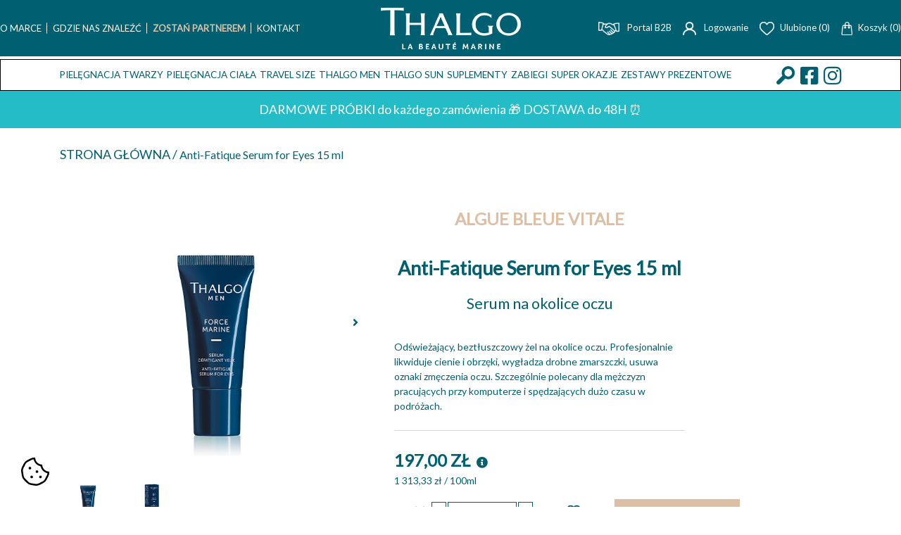

--- FILE ---
content_type: text/html; charset=utf-8
request_url: https://www.thalgo.pl/oferta/produkt/anti-fatique-serum-for-eyes-15-ml/38551
body_size: 50209
content:
<!DOCTYPE html>

<html lang="pl">
<head>
    <meta name="viewport" content="width=device-width" />
    <title>Anti-Fatique Serum for Eyes 15 ml</title>

    <!-- Fonts -->
    <link rel="preload" href="/fonts/font-awesome-v5/fa-solid-900.woff2" as="font" type="font/woff2" crossorigin="anonymous">
    <link rel="preload" href="/fonts/font-awesome-v5/fa-regular-400.woff2" as="font" type="font/woff2" crossorigin="anonymous">
    <link rel="preload" href="/fonts/font-awesome-v5/fa-brands-400.woff2" as="font" type="font/woff2" crossorigin="anonymous">
    <link rel="preload" href="/lib/components-font-awesome/webfonts/fa-regular-400.woff2" as="font" type="font/woff2" crossorigin="anonymous">
    <link rel="preload" href="/lib/components-font-awesome/webfonts/fa-brands-400.woff2" as="font" type="font/woff2" crossorigin="anonymous">

    <!-- <script asp-src-include="lib/jquery/dist/jquery.min.js" async></script> -->
    <!-- <script asp-src-include="js/packages.js" async></script> -->
    <!-- <script asp-src-include="js/master.js" async></script> -->
    <!-- <script asp-src-include="lib/jquery-cookie/dist/jquery.cookie.js" async></script> -->

        <meta name="facebook-domain-verification" content="tuqiplv35gctujb0aky9jrgnjqw6hu" />
        <link rel="preload" href="/fonts/TTNorms/TTNorms-Bold.otf" as="font" type="font/otf" crossorigin="anonymous">
        <link rel="preload" href="/fonts/TTNorms/TTNorms-Light.otf" as="font" type="font/otf" crossorigin="anonymous">
        <link rel="preload" href="/fonts/TTNorms/TTNorms-Regular.otf" as="font" type="font/otf" crossorigin="anonymous">


    <link rel="stylesheet" href="/lib/bootstrap/dist/css/bootstrap.min.css" />
    <link rel="stylesheet" href="/lib/components-font-awesome/css/all.min.css" />

        <link rel="stylesheet" href="/css/b2c-changes.css" />
        <style>
            .product-price-strike {
                font-size: 85%;
                font-weight: 500;
                color: #888;
            }

            .promo-product-badges {
                position: absolute;
                top: 20px;
                left: 0;
                text-align: left;
                z-index: 999;
                font-size: 80%;
            }

            .promo-product-badges .single-badge {
                background: #006072;
                color: white;
                padding: 5px 10px;
                margin-bottom: 2px;
                text-align: left;
                display: inline-block;                
            }

            .promo-product-badges .single-badge .product-price-tooltip {
                color: white;
                font-size: 80%;
            }

            .promo-product-badges .single-badge .product-price-tooltip p {
                right: auto;
                left: -50px;
            }

            .promo-product-badges .single-badge i {
                color: white;
            }

            @media (max-width: 767px) {
                .promo-product-badges {
                    top: 2px;
                }

                .promo-product-badges .single-badge {
                    padding: 5px 5px;
                }
        </style>

    <style>
        .stock-notifications-widget form input[type="text"], .stock-notifications-widget form input[type="email"] {
            border: 1px solid #f7e7ce;
            height: 100%;
            padding: 0 1rem;
        }

        .stock-notifications-widget form .c-btn {
            display: inline-block;
            outline: none;       
            border: none;
            color: #00aa00;
            background: none;
        }

        .stock-notifications-widget form .c-btn.cancel {
            background: none;
            color: #aa0000;
            border: 0;
        }

        .stock-notifications-widget form .c-btn i {
            color: inherit;
        }

        .stock-notifications-widget .c-btn--product {
            background: #f7e7ce;
            border: 1px solid #f7e7ce;
        }
    </style>

        <link rel="stylesheet" href="/build/thalgo.css" />
        <style>
            .promo-product-badges .single-badge.colour {
                background: #dcbfa5;
                color: #006072;
            }

            @media (min-width: 1200px) and (max-width: 1499px) {
                .s-header__categories
                {
                    font-size: .8375rem;
                }            
            }

            @media (min-width: 992px) and (max-width: 1199px) {
                .s-header__categories {
                    font-size: .7rem;
                }
            }
        </style>

    <style>
        .cp-product__quantity input {
            min-width: 55px;
            padding-top: 0;
            padding-bottom: 0;
        }
    </style>

        <style>            
            .ss-product__subtitle.product-type {
                height: 5rem;
                text-overflow: inherit;
            }

            @media (max-width: 572px) {
                .ss-product__subtitle.product-type {
                    height: 4rem;
                }
            }

            .ss-product__subtitle small {
                line-height: 1.5em;
                display: block;
                margin-top: 5px;
                max-height: 45px;
                overflow: hidden;
            }

            .ss-product__subtitle span {
                max-height: 1.5em;
                overflow: hidden;
                display: block;
            }

            .ss-product p:nth-child(5), .ss-product p:nth-child(6) {
                height: 4rem;
            }
        </style>
        <script>window.dataLayer=window.dataLayer||[];function gtag(){dataLayer.push(arguments)}gtag("consent","default",{ad_storage:"denied",ad_user_data:"denied",ad_personalization:"denied",analytics_storage:"denied",functionality_storage:"denied",personalization_storage:"denied",security_storage:"denied",wait_for_update:500});</script>
        <script type="module" src="https://cc.aiads.pl/thalgopl.js"></script>
        <link rel="stylesheet" href="https://cc.aiads.pl/css/3.0.1/style.css">
        <script data-keepinline="true" type="text/plain" data-category="necessary">
        (function(w,d,s,l,i){w[l]=w[l]||[];w[l].push({'gtm.start':
        new Date().getTime(),event:'gtm.js'});var f=d.getElementsByTagName(s)[0],
        j=d.createElement(s),dl=l!='dataLayer'?'&l='+l:'';j.async=true;j.src=
        'https://apps.thalgo.pl/thalgo.js?id='+i+dl;f.parentNode.insertBefore(j,f);
        })(window,document,'script','dataLayer','GTM-5XFSMTK');</script>
        <!-- Meta Pixel Code -->
        <script>
            !function (f, b, e, v, n, t, s) {
                if (f.fbq) return; n = f.fbq = function () {
                    n.callMethod ?
                        n.callMethod.apply(n, arguments) : n.queue.push(arguments)
                };
                if (!f._fbq) f._fbq = n; n.push = n; n.loaded = !0; n.version = '2.0';
                n.queue = []; t = b.createElement(e); t.async = !0;
                t.src = v; s = b.getElementsByTagName(e)[0];
                s.parentNode.insertBefore(t, s)
            }(window, document, 'script',
                'https://connect.facebook.net/en_US/fbevents.js');
            fbq('init', '1957193687969425');
            fbq('track', 'PageView');
        </script>
        <noscript>
            <img height="1" width="1" style="display:none"
                 src="https://www.facebook.com/tr?id=1957193687969425&ev=PageView&noscript=1" />
        </noscript>
        <!-- End Meta Pixel Code -->

        <script>
            var isCaptcha = false;
            function addCaptchaScripts() {
                if (isCaptcha === true) return;

                let script = document.createElement('script');
                script.src = "https://www.google.com/recaptcha/api.js";
                document.body.append(script);
                isCaptcha = true;
            }
        </script>
</head>
<body class="">
        <!-- Google Tag Manager (noscript) -->
        <noscript><iframe src="https://apps.thalgo.pl/ns.html?id=GTM-5XFSMTK"
        height="0" width="0" style="display:none;visibility:hidden"></iframe></noscript>
        <!-- End Google Tag Manager (noscript) -->

    <button class="sidr-toggle left" id="sidr-toggle" href="sidr-nav">
        <span class="tr tr-lines tr-x"><span class="lines"></span></span>
        <span style="position: absolute; left: 0; bottom: -3px; font-size: 12px; color: white; width: 100%; text-align: center;">menu</span>
    </button>

    <button class="c-scrollback js-scrollback"><img src="/img/icons/scrollback.png" alt=""></button>


    <header class="s-header">
        <section class="s-header__bg">
            <div id="sidr-main-nav">
    <div class="s-header__main">
        <ul class="s-header__nav s-header__nav--special " style="flex:1">
                <li>
                    <a style="" href="https://www.thalgo.pl/inne/historia-marki/9">
                        O marce
                    </a>
                        <ul>
                                <li><a href="https://www.thalgo.pl/inne/historia-marki/9">HISTORIA MARKI</a></li>
                                <li><a href="https://www.thalgo.pl/inne/algi-morskie/10">ALGI MORSKIE</a></li>
                                <li><a href="https://www.thalgo.pl/inne/ekologiczne-normy-produkcji/12">POSZANOWANIE &#x15A;RODOWISKA</a></li>
                                <li><a href="https://www.thalgo.pl/inne/prestizowe-nagrody-dla-thalgo/11">PRESTI&#x17B;OWE NAGRODY</a></li>
                        </ul>
                </li>
                <li>
                    <a style="" href="https://www.thalgo.pl/mapa">
                        Gdzie nas znale&#x17A;&#x107;
                    </a>
                </li>
                <li>
                    <a style="color: #dcbfa5; font-weight: bold;" href="https://www.thalgo.pl/zostan-partnerem">
                        Zosta&#x144; Partnerem
                    </a>
                </li>
                <li>
                    <a style="" href="https://www.thalgo.pl/kontakt">
                        Kontakt
                    </a>
                </li>
        </ul>
        <figure class="s-header__logo text-center">
            <a href="/">
                    <img src="/img/thalgo.png" />
            </a>
        </figure>
        <ul class="s-header__nav justify-content-end align-items-center" style="flex:1">
                <li>
                    <a href="https://b2b.thalgo.pl"><img src="/img/icons/b2b.png" /> Portal B2B</a>
                </li>

                <li>
                    <a href="/konto/logowanie"><img src="/img/icons/user.png" /> Logowanie</a>
                </li>

                <li>
                    <a href="/schowek"><img src="/img/icons/heart.png" />Ulubione (0)</a>
                </li>

            <li>
                <a href="/koszyk"><img src="/img/icons/cart.png" />Koszyk (0)</a>
            </li>

        </ul>
        <a class="visible-sidr with-icon" style="position: absolute; right: 10px" href="/koszyk">
            <img src="/img/icons/cart.png" />
            <span style="vertical-align: middle;color: white;margin-left: 3px;">0</span>
        </a>
            <a class="visible-sidr with-icon" style="position: absolute; right: 60px" href="/konto/logowanie"><img src="/img/icons/user.png" /></a>
    </div>
</div>
        </section>

            <section class="s-header__bar-container">
                <div class="container container--xlg">
                    <div class="s-header__bar">
                        
<style>
    .submenu-panel { display: none; position: absolute; top: 35px; border: 1px solid black; padding: 10px; left: 0; background: white; width: 800px; z-index:9999; }
    .nav-item:hover .submenu-panel { display: block; }
    .nav-item.is-active .submenu-panel { display: block; }
</style>
<div id="sidr-categories">
    <ul class="s-header__categories">
        <li style="position:relative;" class="nav-item">
            <a class="nav-link" href="/oferta/pielegnacja-twarzy/753">Piel&#x119;gnacja twarzy</a>

                <div class="submenu-panel">
                    <div class="row">
                            <div class="col-lg-4">
                                    <div class="s-header__subtitle">Dzia&#x142;anie</div>

                                <ul>
                                            <li><a href="/oferta/pielegnacja-twarzy/753/1633">Oczyszczanie</a></li>
                                            <li><a href="/oferta/pielegnacja-twarzy/753/1606">Demakija&#x17C;</a></li>
                                            <li><a href="/oferta/pielegnacja-twarzy/753/1624">Nawil&#x17C;enie</a></li>
                                            <li><a href="/oferta/pielegnacja-twarzy/753/1654">Roz&#x15B;wietlenie</a></li>
                                            <li><a href="/oferta/pielegnacja-twarzy/753/1639">Od&#x17C;ywienie</a></li>
                                            <li><a href="/oferta/pielegnacja-twarzy/753/1648">Redukcja zmarszczek</a></li>
                                            <li><a href="/oferta/pielegnacja-twarzy/753/1663">Uj&#x119;drnienie</a></li>
                                            <li><a href="/oferta/pielegnacja-twarzy/753/1642">Piel&#x119;gnacja okolic oczu</a></li>
                                            <li><a href="/oferta/pielegnacja-twarzy/753/1651">Relaks / Odpr&#x119;&#x17C;enie</a></li>
                                            <li><a href="/oferta/pielegnacja-twarzy/753/1666">Uj&#x119;drnienie / Lifting</a></li>
                                            <li><a href="/oferta/pielegnacja-twarzy/753/1660">Sk&#xF3;ra wra&#x17C;liwa / Zaczerwienienia</a></li>
                                            <li><a href="/oferta/pielegnacja-twarzy/753/1657">Sk&#xF3;ra t&#x142;usta / Redukcja sebum</a></li>
                                            <li><a href="/oferta/pielegnacja-twarzy/753/1627">Nier&#xF3;wny koloryt</a></li>
                                            <li><a href="/oferta/pielegnacja-twarzy/753/1612">Detoksykacja / Antipollution</a></li>
                                            <li><a href="/oferta/pielegnacja-twarzy/753/1621">Makija&#x17C;</a></li>
                                            <li><a href="/oferta/pielegnacja-twarzy/753/1618">Kosmeceutyki</a></li>
                                </ul>

                            </div>
                            <div class="col-lg-4">
                                    <a style="display: block;border:0;padding:0;" class="s-header__subtitle" href="/oferta/pielegnacja-twarzy/753">Rodzaj produktu</a>

                                <ul>
                                            <li><a href="/oferta/pielegnacja-twarzy/753/2249">Eco-wk&#x142;ad</a></li>
                                            <li><a href="/oferta/pielegnacja-twarzy/753/2272">Shot-Maski</a></li>
                                            <li><a href="/oferta/pielegnacja-twarzy/753/1519">Demakija&#x17C;</a></li>
                                            <li><a href="/oferta/pielegnacja-twarzy/753/1540">Peelingi</a></li>
                                            <li><a href="/oferta/pielegnacja-twarzy/753/1546">Serum</a></li>
                                            <li><a href="/oferta/pielegnacja-twarzy/753/1525">Kremy</a></li>
                                            <li><a href="/oferta/pielegnacja-twarzy/753/1534">Maski</a></li>
                                            <li><a href="/oferta/pielegnacja-twarzy/753/1516">Ampu&#x142;ki</a></li>
                                            <li><a href="/oferta/pielegnacja-twarzy/753/1522">Inne</a></li>
                                </ul>

                            </div>
                            <div class="col-lg-4">
                                    <div class="s-header__subtitle">Linie</div>

                                <ul>
                                            <li><a href="/oferta/pielegnacja-twarzy/753/2257">Cica Marin</a></li>
                                            <li><a href="/oferta/pielegnacja-twarzy/753/1282">Cold Cream Marine</a></li>
                                            <li><a href="/oferta/pielegnacja-twarzy/753/1309">Eveil a la Mer</a></li>
                                            <li><a href="/oferta/pielegnacja-twarzy/753/1700">Exception Marine</a></li>
                                            <li><a href="/oferta/pielegnacja-twarzy/753/1722">Hyalu-ProCollagene</a></li>
                                            <li><a href="/oferta/pielegnacja-twarzy/753/1333">Iles Pacifique</a></li>
                                            <li><a href="/oferta/pielegnacja-twarzy/753/1399">Lumiere Marine</a></li>
                                            <li><a href="/oferta/pielegnacja-twarzy/753/1774">Mer Des Indes</a></li>
                                            <li><a href="/oferta/pielegnacja-twarzy/753/1426">Peeling Marin</a></li>
                                            <li><a href="/oferta/pielegnacja-twarzy/753/1471">Prodige des Oceans</a></li>
                                            <li><a href="/oferta/pielegnacja-twarzy/753/1477">Purete Marine</a></li>
                                            <li><a href="/oferta/pielegnacja-twarzy/753/1786">Silicium Lift</a></li>
                                            <li><a href="/oferta/pielegnacja-twarzy/753/1498">Source Marine</a></li>
                                            <li><a href="/oferta/pielegnacja-twarzy/753/1709">Spiruline Boost</a></li>
                                </ul>

                            </div>
                    </div>
                </div>
        </li>
        <li style="position:relative;" class="nav-item">
            <a class="nav-link" href="/oferta/pielegnacja-ciala/752">Piel&#x119;gnacja cia&#x142;a</a>

                <div class="submenu-panel">
                    <div class="row">
                            <div class="col-lg-4">
                                    <div class="s-header__subtitle">Dzia&#x142;anie</div>

                                <ul>
                                            <li><a href="/oferta/pielegnacja-ciala/752/1633">Oczyszczanie</a></li>
                                            <li><a href="/oferta/pielegnacja-ciala/752/1609">Detoksykacja</a></li>
                                            <li><a href="/oferta/pielegnacja-ciala/752/1615">Drena&#x17C;</a></li>
                                            <li><a href="/oferta/pielegnacja-ciala/752/1624">Nawil&#x17C;enie</a></li>
                                            <li><a href="/oferta/pielegnacja-ciala/752/1639">Od&#x17C;ywienie</a></li>
                                            <li><a href="/oferta/pielegnacja-ciala/752/1663">Uj&#x119;drnienie</a></li>
                                            <li><a href="/oferta/pielegnacja-ciala/752/1669">Wyszczuplenie / Cellulit</a></li>
                                            <li><a href="/oferta/pielegnacja-ciala/752/1651">Relaks / Odpr&#x119;&#x17C;enie</a></li>
                                            <li><a href="/oferta/pielegnacja-ciala/752/1645">Po depilacji</a></li>
                                </ul>

                            </div>
                            <div class="col-lg-4">
                                    <a style="display: block;border:0;padding:0;" class="s-header__subtitle" href="/oferta/pielegnacja-ciala/752">Rodzaj produktu</a>

                                <ul>
                                            <li><a href="/oferta/pielegnacja-ciala/752/2300">Kremy / Olejki / Mgie&#x142;ki</a></li>
                                            <li><a href="/oferta/pielegnacja-ciala/752/1543">Peelingi / &#x17B;ele / Pianki</a></li>
                                </ul>

                            </div>
                            <div class="col-lg-4">
                                    <div class="s-header__subtitle">Linie</div>

                                <ul>
                                            <li><a href="/oferta/pielegnacja-ciala/752/1555">Biodepyl</a></li>
                                            <li><a href="/oferta/pielegnacja-ciala/752/1282">Cold Cream Marine</a></li>
                                            <li><a href="/oferta/pielegnacja-ciala/752/1815">Essentiels Marins</a></li>
                                            <li><a href="/oferta/pielegnacja-ciala/752/1333">Iles Pacifique</a></li>
                                            <li><a href="/oferta/pielegnacja-ciala/752/1339">Integrative Slimming</a></li>
                                            <li><a href="/oferta/pielegnacja-ciala/752/1774">Mer Des Indes</a></li>
                                            <li><a href="/oferta/pielegnacja-ciala/752/1471">Prodige des Oceans</a></li>
                                </ul>

                            </div>
                    </div>
                </div>
        </li>
        <li style="position:relative;" class="nav-item">
            <a class="nav-link" href="/oferta/travel-size/2323">TRAVEL SIZE</a>

        </li>
        <li style="position:relative;" class="nav-item">
            <a class="nav-link" href="/oferta/thalgo-men/766">THALGO MEN</a>

        </li>
        <li style="position:relative;" class="nav-item">
            <a class="nav-link" href="/oferta/thalgo-sun/765">THALGO SUN</a>

        </li>
        <li style="position:relative;" class="nav-item">
            <a class="nav-link" href="/oferta/suplementy/764">Suplementy</a>

        </li>
        <li style="position:relative;" class="nav-item">
            <a class="nav-link" href="/oferta/zabiegi/1672">ZABIEGI</a>

        </li>
        <li style="position:relative;" class="nav-item">
            <a class="nav-link" href="/oferta/super-okazje/1682">Super okazje</a>

        </li>
        <li style="position:relative;" class="nav-item">
            <a class="nav-link" href="/oferta/zestawy-prezentowe/1931">Zestawy prezentowe</a>

        </li>

    </ul>
</div>

                        <div class="s-header__bar">
                            <a id="search-active" href="javascript:void(0)"><img src="/img/icons/search.png" /></a>
                            <ul class="s-header__socials">
                                <li><a href="https://www.facebook.com/ThalgoPoland"><i class="fab fa-facebook-square"></i></a></li>
                                <li><a href="https://www.instagram.com/thalgo_poland/"><i class="fab fa-instagram"></i></a></li>
                            </ul>
                        </div>
                    </div>
                </div>
            </section>
            <form id="search-box" method="get" class="s-header__search ml-auto" action="/oferta">
                <div class="s-header__search--inner">
                    <input required type="search" name="search" placeholder="Szukaj...">
                    <button type="submit">Szukaj</button>
                </div>
            </form>
    </header>

            <style>
                #promo-bar {
                    background: rgba(252, 233, 0, 1);
                    padding: 0.85rem 0;
                    color: black;
                    font-weight: 500;
                    text-align: center;
                    font-size: 1.1rem;
                }
            </style>
                <style>
                    #promo-bar {
                        background: #24bcc7;
                        color: white;
                    }
                </style>
            <section id="promo-bar">
                <div class="container">
                    DARMOWE PR&#xD3;BKI do ka&#x17C;dego zam&#xF3;wienia &#x1F381; DOSTAWA do 48H &#x23F0;
                </div>
            </section>
    
    <main class="" style="">

        
    <div class="c-breadcrumbs my-4  ">
        <div class="container container--xlg">
                        <a href="/">Strona g&#x142;&#xF3;wna / </a>
Anti-Fatique Serum for Eyes 15 ml        </div>
    </div>



        

<style>
    .full-description {
        overflow: visible;
        -webkit-line-clamp: 1000;
    }
    .p-product__gallery-img.yt-thumb
    {
       padding-top: 12%;
    }
    .p-product__gallery-img.yt-thumb-full {
        padding-top: 25%;
    }
</style>

<section class="sp-product mb-4">
    <div class="container container--xlg">
        <div class="row">
            <div class="col-lg-5">
                    <div class="p-product__gallery vertical">

                        <div class="p-product__gallery-main" id="gallery-main">
                            <div class="owl-carousel owl-theme" id="main-slider">
                                    <div class="p-product__gallery-img ">
                                            <a class="js-gallery" href="/uploads\productphotos\38551\NFJYFCLLKR.jpg"> <img style="max-width:100%;width:auto;" src="/uploads\productphotos\38551\NFJYFCLLKR.jpg"></a>
                                    </div>
                                    <div class="p-product__gallery-img ">
                                            <a class="js-gallery" href="/uploads\productphotos\38551\UUADTDDKLW.jpg"> <img style="max-width:100%;width:auto;" src="/uploads\productphotos\38551\UUADTDDKLW.jpg"></a>
                                    </div>
                            </div>
                            <button class="left js-prev"><i class="fas fa-angle-left"></i></button>
                            <button class="right js-next"><i class="fas fa-angle-right"></i></button>
                        </div>

                            <div class="p-product__gallery-side-container" id="gallery-side">
                                <div class="p-product__gallery-side">
                                    <div class="owl-carousel owl-theme" id="side-slider">
                                            <div class="p-product__gallery-img ">
                                                <a class="js-gallery" href="/uploads\productphotos\38551\NFJYFCLLKR.jpg"> <img src="/uploads\productphotos\38551\NFJYFCLLKR_300_300.jpg"></a>
                                            </div>
                                            <div class="p-product__gallery-img ">
                                                <a class="js-gallery" href="/uploads\productphotos\38551\UUADTDDKLW.jpg"> <img src="/uploads\productphotos\38551\UUADTDDKLW_300_300.jpg"></a>
                                            </div>
                                    </div>
                                </div>
                            </div>
                    </div>

                    <div class="text-center">
                        <a class="sp-product__others" href="/oferta?search=Algue%20Bleue%20Vitale">Pozosta&#x142;e produkty z linii</a>
                    </div>

            </div>


            <div class="col-lg-7">
                <div class="row">
                    <div class="col-lg-8">
                        <div class="ss-product__title-inner">
                                <header class="ss-product__title">Algue Bleue Vitale</header>

                                <h3 class="sp-product__subtitle" style="margin-bottom: 1rem;">Anti-Fatique Serum for Eyes 15 ml</h3>

                                <h4 class="sp-product__subtitle" style="margin-bottom: 1rem;"><small>Serum na okolice oczu</small></h4>

                        </div>
                        <p style="white-space: pre-line" class="ss-product__text ss-product__text--gray mb-4 full-description">
Od&#x15B;wie&#x17C;aj&#x105;cy, bezt&#x142;uszczowy &#x17C;el na okolice oczu. Profesjonalnie likwiduje cienie i obrz&#x119;ki, wyg&#x142;adza drobne zmarszczki, usuwa oznaki zm&#x119;czenia oczu. Szczeg&#xF3;lnie polecany dla m&#x119;&#x17C;czyzn pracuj&#x105;cych przy komputerze i sp&#x119;dzaj&#x105;cych du&#x17C;o czasu w podr&#xF3;&#x17C;ach.                        </p>
                            <div class="u-bb mb-4"></div>

                            <div style="" class="sp-product__price">

                                197,00 z&#x142;

                                    <div class="product-price-tooltip">
                                        <i class="fas fa-info-circle ml-1"></i>
                                        <p class="is-hidden">Najni&#x17C;sza cena w ci&#x105;gu ostatnich 30 dni przed obni&#x17C;k&#x105; ceny</p>
                                    </div>

                            </div>
                                <p class="ss-product__text ss-product__text--gray">

                                    1&#xA0;313,33 z&#x142;  / 100ml
                                </p>

                    </div>
                </div>

                        <form method="get" action="/koszyk/dodaj">
                            <input type="hidden" name="productID" value="38551" />
                            <input type="hidden" name="returnUrl" value="/oferta/produkt/anti-fatique-serum-for-eyes-15-ml/38551" />
                            <input type="hidden" name="asGift" value="False" />

                            <div class="d-flex flex-wrap align-items-baseline">
                                <div class="sp-product__quantity-label mr-2 mt-2">Ilo&#x15B;&#x107;</div>
                                <div class="">
                                    <div class="sp-product__quantity mt-2">
                                        <button type="button" onmousedown="startInterval(this,'minus')" onmouseup="clearBoth()">-</button>
                                        <input type="text" class="js-quantity-field" id="Quantity" name="Quantity" max="42" min="1" value="1" />
                                        <button type="button" onmousedown="startInterval(this,'plus')" onmouseup="clearBoth()">+</button>
                                    </div>
                                    <button class="c-btn c-btn--product mt-2 visible-sidr w-100" type="submit" style="width:unset">Dodaj do koszyka</button>
                                </div>
                                    <a href="/schowek/dodaj?productID=38551&amp;returnUrl=%2Foferta%2Fprodukt%2Fanti-fatique-serum-for-eyes-15-ml%2F38551" class="sp-product__heart mt-2">
                                            <i class="far fa-heart"></i>
                                    </a>
                                <button class="c-btn c-btn--product mt-2 hidden-sidr" type="submit" style="width:unset">Dodaj do koszyka</button>
                            </div>
                        </form>

                    <div class="c-tabs js-tabs mt-5">
                        <ul>
                            <li><a href="#t1">Efekty</a></li>
                            <li><a href="#t2">Produkt</a></li>
                                <li><a href="#t3">INCI</a></li>
                                <li><a href="#t4">Producent</a></li>
                        </ul>
                        <div id="t1">
                            <div class="ss-product__text ss-product__text--gray full-description">
                                    <p style="white-space: pre-line">Nawilżona i wygładzona skóra wokół oczu bez oznak zmęczenia.</p>
                            </div>
                        </div>

                        <div id="t2">
                            <div class="ss-product__text ss-product__text--gray full-description">
                                
                                    <div>
<div><b>Wskazania</b><p>Cienka i delikatna skóra wokół oczu, cienie, obrzęki, drobne zmarszczki, oznaki zmęczenia.</p></div><div><b>Sposób użycia</b><p>Do stosowania rano i wieczorem na skórę wokół oczu.</p></div><div><b>Składniki aktywne</b><p>Algue Bleue Vitale®, wyciąg z kukurydzy, aktywny składnik drenujący, alga Enteromorpha Compressa</p></div>
                                        <div><b>Kod EAN</b><p>3525801686019</p></div>

                                    </div>
                                
                            </div>
                        </div>


                            <div id="t3">
                                <div class="ss-product__text ss-product__text--gray full-description">
                                        <p style="white-space: pre-line">AQUA (WATER)	
PEG-8 DIMETHICONE	
GLYCERETH-26	
GLYCERIN	
PHENOXYETHANOL	
SORBITOL	
BUTYLENE GLYCOL	
CARBOMER	
CHLORPHENESIN	
SACCHAROMYCES CEREVISIAE EXTRACT	
SODIUM HYDROXIDE	
CENTAUREA CYANUS FLOWER EXTRACT	
ENTEROMORPHA COMPRESSA EXTRACT	
ETHYLHEXYLGLYCERIN	
APHANIZOMENON FLOS.AQUAE EXTRACT	
POTASSIUM SORBATE	</p>
                                </div>
                            </div>
                            <div id="t4">
                                <div class="ss-product__text ss-product__text--gray full-description">
                                        <p style="white-space: pre-line">Laboratoires BLC Thalgo Cosmetic
Domaine des Châtaigniers
83520 France
Roquebrune-Sur-Argens
serviceclient-paris@thalgo.com
www.thalgo.com
+33 (0)4 94 19 73 74</p>
                                </div>
                            </div>

                    </div>
            </div>
        </div>
    </div>
</section>



    </main>

    <footer class="s-footer">
        
<section class="s-footer__icons">
        <a href="https://www.thalgo.pl/inne/twoje-korzysci/62" class="s-footer__icon">
            <figure class="s-footer__icon-img">
                <img src="/uploads\links\17\footer-1.png" alt="">
            </figure>
            <span>Dostawa</span>
        </a>
        <a href="https://www.thalgo.pl/inne/twoje-korzysci/63" class="s-footer__icon">
            <figure class="s-footer__icon-img">
                <img src="/uploads\links\18\footer-2.png" alt="">
            </figure>
            <span>P&#x142;atno&#x15B;ci</span>
        </a>
        <a href="https://www.thalgo.pl/inne/twoje-korzysci/64" class="s-footer__icon">
            <figure class="s-footer__icon-img">
                <img src="/uploads\links\19\footer-3.png" alt="">
            </figure>
            <span>Pr&#xF3;bki</span>
        </a>
        <a href="https://www.thalgo.pl/inne/twoje-korzysci/65" class="s-footer__icon">
            <figure class="s-footer__icon-img">
                <img src="/uploads\links\20\footer-4.png" alt="">
            </figure>
            <span>Jako&#x15B;&#x107;</span>
        </a>
        <a href="https://www.thalgo.pl/kontakt" class="s-footer__icon">
            <figure class="s-footer__icon-img">
                <img src="/uploads\links\21\footer-5.png" alt="">
            </figure>
            <span>Kontakt</span>
        </a>
</section>
        
<nav class="s-footer__nav">
    <ul>
            <li>
                <a href="https://www.thalgo.pl/inne/regulamin/54">Regulamin</a>
            </li>
            <li>
                <a href="https://www.thalgo.pl/inne/polityka-prywatnosci/53">Polityka prywatno&#x15B;ci</a>
            </li>
            <li>
                <a href="https://www.thalgo.pl/inne/rozporzadzenie-gpsr/82">Rozporz&#x105;dzenie GPSR</a>
            </li>
            <li>
                <a href="https://www.thalgo.pl/#popup">Newsletter</a>
            </li>
    </ul>
</nav>
    </footer>


  <div class="modal fade show c-popup" id="popup">
    <div class="modal-dialog c-popup__dialog">
      <div class="modal-content">
        <div class="c-popup__header">
          <button type="button" class="close" onclick="$('#popup').hide();">
            <span aria-hidden="true">&times;</span>
          </button>
        </div>
        <div class="c-popup__body">
          <div class="c-popup__image">
            <img src="https://www.thalgo.pl/img/site/popup6.jpg" />
          </div>
          <div class="c-popup__content">

              <style>
                  @media (max-width: 768px) {
                      .c-popup__content {
                          background: rgba(255,255,255,.6);
                      }
                  }
              </style>

                  <header class="mb-2">
                      <h2 class="c-popup__text text-center mt-4 mb-2" style="font-size: 110%; font-weight: normal; line-height: 1.5em; ">Bądź na bieżąco z naszymi nowościami, ofertami specjalnymi i promocjami!</h2>

                      <figure class="text-center mb-1">
                          <img src="https://www.thalgo.pl/img/site/popup7.png" />
                      </figure>

                      <p class="c-popup__title text-center">i odbierz zniżkę<br /><span style="font-size: 300%;font-weight: normal;line-height: 1em;">10%</span><small style="font-size: 70%;font-weight: bold;">na pierwsze zakupy*</small></p>
                  </header>


              <form method="post" id="newsletter-form" class="c-form-standard" action="/subskrypcja">
                  <input type="hidden" id="ReturnUrl" name="ReturnUrl" value="/oferta/produkt/anti-fatique-serum-for-eyes-15-ml/38551" />

                  <div class="form-group">
                      <input class="" placeholder="Imi&#x119;" type="text" data-val="true" data-val-required="Pole jest wymagane." id="Name" name="Name" value="" />
                      <small><span class="text-danger field-validation-valid" data-valmsg-for="Name" data-valmsg-replace="true"></span></small>
                  </div>

                  <div class="form-group">
                      <input class="" placeholder="Adres email" type="email" data-val="true" data-val-email="The Email field is not a valid e-mail address." data-val-required="Pole jest wymagane." id="Email" name="Email" value="" />
                      <small><span class="text-danger field-validation-valid" data-valmsg-for="Email" data-valmsg-replace="true"></span></small>
                  </div>

                  <div class="form-group">
                      <input class="" placeholder="Numer telefonu (opcjonalnie)" type="text" id="Phone" name="Phone" value="" />
                      <small><span class="text-danger field-validation-valid" data-valmsg-for="Phone" data-valmsg-replace="true"></span></small>
                  </div>

                  <div class="form-group">
                      <input type="checkbox" data-val="true" data-val-range="Zgoda jest wymagana." data-val-range-max="True" data-val-range-min="True" data-val-required="The Accept field is required." id="Accept" name="Accept" value="true" />
                      <label style="font-size: 13px !important;" for="Accept"><span></span>Oświadczenie o akceptacji <a target="_blank" href="https://www.thalgo.pl/inne/regulamin/54"><u>regulaminu</u></a> i <a target="_blank" href="https://www.thalgo.pl/inne/polityka-prywatnosci/53"><u>zgoda na przetwarzanie danych</u></a>.</label>
                      <small><span class="text-danger field-validation-valid" data-valmsg-for="Accept" data-valmsg-replace="true"></span></small>
                  </div>

                  <div class="row">
                      <div class="col-sm-7">
                          <div class="c-popup__footer">
                              * Rabat jest jednorazowy i nie dotyczy produkt&#xF3;w z kategorii PROMOCJE. Nie &#x142;&#x105;czy si&#x119; z innymi akcjami promocyjnymi.
                          </div>
                      </div>
                      <div class="col-sm-5">

                          <footer class="text-right">
                              <button data-sitekey="6LfHp44eAAAAAFBzodOUgKUuF65Ui3R-Omhi6xkh" data-callback="onSubmitNewsletter" type="submit" class="g-recaptcha c-btn c-btn--theme c-btn--newsletter text-700">Zapisz si&#x119;</button>
                          </footer>
                      </div>
                  </div>
              <input name="__RequestVerificationToken" type="hidden" value="CfDJ8L65venWnAVJiWLcrWqYAKPyOZsveUO3tAKMJCyyVcD1LHW9XevnuUcWq6i6jYdZxDTcuG3FJivPFvMDgGt4S5UKmLUKmzf-cPyYJDNRFUvN8cCC5XNRd-G4Y6sA6fvdxbHH8yJPO2-Tc2zw1r3LjqY" /><input name="Accept" type="hidden" value="false" /></form>

          </div>

        </div>
      </div>
    </div>
  </div>
  <script>
      function onSubmitNewsletter(token) {
          document.getElementById("newsletter-form").submit();
      }
  </script>
</body>


<script src="/js/packages.js"></script>
<script src="/js/master.js"></script>

<script src="/lib/jquery-cookie/dist/jquery.cookie.js"></script>



    <script>

        $(function () {
            $('#gallery-main,#gallery-side').lightGallery({
                selector: '.js-gallery',
                thumbnail: true,
                animateThumb: true,
                showThumbByDefault: false,
                download: false,
                autoplayControls: false,
                fullScreen: false,
                zoom: false
            });
            $('#main-slider').owlCarousel({
                loop: false,
                margin: 10,
                nav: false,
                navRewind: false,
                dots: false,
                items: 1
            })
            $('#side-slider').owlCarousel({
                loop: false,
                margin: 10,
                nav: false,
                dots: false,
                items: 5
            })
            if ($('.owl-item').length == 1) {
                $('.p-product__gallery-main .js-next').hide();
                $('.p-product__gallery-main .js-prev').hide();
            }
            function hideNav() {
                $('.p-product__gallery-main .js-next').show();
                $('.p-product__gallery-main .js-prev').show();
                if ($('#main-slider .owl-item').first().hasClass('active')) {
                    $('.p-product__gallery-main .js-prev').hide();
                }
                if ($('#main-slider .owl-item').last().hasClass('active')) {
                    $('.p-product__gallery-main .js-next').hide();
                }
            }
            hideNav();
            $('.p-product__gallery-main .js-next').click(function () {
                $('#main-slider').trigger('next.owl.carousel');
                hideNav();
            });
            $('.p-product__gallery-main .js-prev').click(function () {
                $('#main-slider').trigger('prev.owl.carousel');
                hideNav();
            });
            $('#t2 > div > div').each(function () {
                var copy = $(this).html();
                $(this).html('<i class="fas fa-chevron-right"></i>' + copy);
            })
            $('#t2 > div > div > p').each(function () {
                $(this).hide();

            })
            $('#t2 > div > div > b').click(function () {
                $('#t2 > div > div > p').each(function () {
                    $(this).hide();
                    $(this).siblings('i').removeClass('fa-chevron-down').addClass('fa-chevron-right');
                })
                $(this).siblings('p').show();
                $(this).siblings('i').removeClass('fa-chevron-right').addClass('fa-chevron-down');
            });

        });

    </script>
    <script>
        $('.js-tabs').tabs();
        function updateQuantityField(target, type) {
            var input = $(target).parent().find('.js-quantity-field'),
                value = parseInt(input.val());

            if (isNaN(value)) {
                value = 0;
            }
            if (type === 'minus') {
                value -= 1;
                value <= 1 ? value = 1 : '';
            }
            else {
                value += 1;
            }
            input.val(value);
            input.trigger('change')
        }
        var interval = 0;
        var timeout = 0;
        function clearBoth() {
            clearInterval(interval);
            clearTimeout(timeout);
        }
        function startInterval(target, type) {
            updateQuantityField(target, type);
            timeout = setTimeout(function () {
                interval = setInterval(function () {
                    updateQuantityField(target, type);
                }, 50)
            }, 500)
        }
    </script>

        <script>
            fbq('track', 'ViewContent', {
                content_ids: ['VT21014'],
                content_type: 'product'
            });
        </script>

        <script>          
            window.dataLayer = window.dataLayer || [];

            dataLayer.push({"event":"view_item","ecommerce":{"currency":"PLN","value":197.00,"items":[{"item_id":"VT21014","item_name":"Anti-Fatique Serum for Eyes 15 ml","price":197.00,"quantity":1}]}});
        </script>





<script>
    $(window).scroll(function () {
        if ($(window).scrollTop() > 100) {
            $('.js-scrollback').css({
                opacity: '1',
                visibility: 'visible'
            })
        }
        else {
            $('.js-scrollback').css({
                opacity: '0',
                visibility: 'hidden'
            })
        }
    })
    $('#search-active').click(function () {
        $('#search-box').toggle();
    })
    $('.js-scrollback').click(function () {
        $('html, body').animate({
            scrollTop: 0
        })
    })

</script>

<script>
        var displayPopup = false;

        $('.sidr-inner > .s-header__categories > li').each(function () {
            if ($(this).children('div').hasClass('submenu-panel')) {
                let submenu = $(this).children('div'),
                    link = $(this).children('a');
                link.removeAttr("href");
                link.append('<i class="fas fa-caret-right ml-1"></i>');
                link.click(function (){
                    submenu.toggle();
                    link.children('i').toggleClass('fa-caret-right');
                    link.children('i').toggleClass('fa-caret-down');
                });
            }

        });
</script>

    <script>
        let popupCountdownInterval = null;

        const showPopup = () => {
            localStorage.popupCountdown = 20;
            popupCountdownInterval && clearInterval(popupCountdownInterval);

            $('#popup').show();
            addCaptchaScripts();
            var expiringPeriod = new Date(new Date().getTime() + 15 * 60 * 1000);
            if (expiringPeriod > new Date().getTime()) $.cookie("popupDisplayedV2", 1, { expires: expiringPeriod, path: '/' });
        };

        $(function () {
            if ($('.b2b-notification-popup').length === 0 && (displayPopup || typeof $.cookie("popupDisplayedV2") == 'undefined')) {
                localStorage.popupCountdown = localStorage.popupCountdown ? localStorage.popupCountdown : 20;

                setTimeout(() => {
                    showPopup();
                }, Math.max(1, localStorage.popupCountdown) * 1000);
                                
                popupCountdownInterval = setInterval(() => {
                    localStorage.popupCountdown--;
                }, 1000);
            }

            $('a').click(function() {
                if(this.hash == '#popup') {
                    $('#popup').show();
                    addCaptchaScripts();
                    return false;
                }
            });
        })
    </script>

        <script>
            $(function () {
                $('.product-price-tooltip').on('click', function () {
                    var hadShown = $(this).find('p').hasClass('shown');

                    $('.product-price-tooltip p').removeClass('shown');

                    if (!hadShown) {
                        $el = $(this).find('p');
                        $el.addClass('shown');
                    }
                });

                $(document).on('click', function (e) {
                    $target = $(e.target);

                    if (!$target.closest('.product-price-tooltip').length) {
                        $('.product-price-tooltip p').removeClass('shown');
                    }
                });
            })
        </script>

        <script>
            document.addEventListener('DOMContentLoaded', function() {
                document.querySelectorAll('.stock-notifications-widget').forEach((widget) => {                                    
                    widget.querySelector('.trigger-btn').addEventListener('click', (e) => {
                        e.preventDefault();

                        widget.querySelector('.trigger-btn').classList.toggle('d-none');
                        widget.querySelector('form').classList.toggle('d-none');

                        return false;
                    }, false);

                    widget.querySelector('.cancel').addEventListener('click', (e) => {
                        e.preventDefault();

                        widget.querySelector('.trigger-btn').classList.toggle('d-none');
                        widget.querySelector('form').classList.toggle('d-none');

                        return false;
                    }, false);
                });
            });
        </script>


</html>

--- FILE ---
content_type: text/css
request_url: https://www.thalgo.pl/css/b2c-changes.css
body_size: 623
content:
.product-price-tooltip {
    display: inline-block;
    position: relative;
    font-size: 16px;
    cursor: pointer;
    z-index: 99;
}

    .product-price-tooltip p {
        text-transform: none;
        display: none;
        width: 150px;
        font-size: 11px;
        background: #006072;
        color: white;
        padding: 5px 10px;
        border-radius: 15px;
        position: absolute;
        top: 25px;
        right: -50px;
        white-space: normal;
        font-weight: normal;
    }

    .product-price-tooltip:hover p {
        display: block;
    }

    .product-price-tooltip p.shown {
        display: block !important;
    }

.cp-product__table .product-price-tooltip p {
    top: -15px;
    left: auto;
    right: 0;
}


--- FILE ---
content_type: text/css
request_url: https://www.thalgo.pl/build/thalgo.css
body_size: 245572
content:
/*!
 * Bootstrap v4.4.1 (https://getbootstrap.com/)
 * Copyright 2011-2019 The Bootstrap Authors
 * Copyright 2011-2019 Twitter, Inc.
 * Licensed under MIT (https://github.com/twbs/bootstrap/blob/master/LICENSE)
 */@import url(https://fonts.googleapis.com/css2?family=Frank+Ruhl+Libre:wght@300;400;500;700&display=swap);@import url(https://fonts.googleapis.com/css2?family=Lato:ital,wght@0,300;0,400;1,700&family=Roboto:wght@400;700&display=swap);@import url(https://fonts.googleapis.com/css2?family=Frank+Ruhl+Libre:wght@300;400;700&family=Montserrat:wght@300;400;700&display=swap);:root{--blue:#007bff;--indigo:#6610f2;--purple:#6f42c1;--pink:#e83e8c;--red:#dc3545;--orange:#fd7e14;--yellow:#ffc107;--green:#28a745;--teal:#20c997;--cyan:#17a2b8;--white:#fff;--gray:#6c757d;--gray-dark:#343a40;--primary:#007bff;--secondary:#6c757d;--success:#28a745;--info:#17a2b8;--warning:#ffc107;--danger:#dc3545;--light:#f8f9fa;--dark:#343a40;--breakpoint-xs:0;--breakpoint-sm:576px;--breakpoint-md:768px;--breakpoint-lg:992px;--breakpoint-xl:1200px;--font-family-sans-serif:-apple-system,BlinkMacSystemFont,"Segoe UI",Roboto,"Helvetica Neue",Arial,"Noto Sans",sans-serif,"Apple Color Emoji","Segoe UI Emoji","Segoe UI Symbol","Noto Color Emoji";--font-family-monospace:SFMono-Regular,Menlo,Monaco,Consolas,"Liberation Mono","Courier New",monospace}*,::after,::before{box-sizing:border-box}html{font-family:sans-serif;line-height:1.15;-webkit-text-size-adjust:100%;-webkit-tap-highlight-color:rgba(0,0,0,0)}article,aside,figcaption,figure,footer,header,hgroup,main,nav,section{display:block}body{margin:0;font-family:-apple-system,BlinkMacSystemFont,"Segoe UI",Roboto,"Helvetica Neue",Arial,"Noto Sans",sans-serif,"Apple Color Emoji","Segoe UI Emoji","Segoe UI Symbol","Noto Color Emoji";font-size:1rem;font-weight:400;line-height:1.5;color:#212529;text-align:left;background-color:#fff}[tabindex="-1"]:focus:not(:focus-visible){outline:0!important}hr{box-sizing:content-box;height:0;overflow:visible}h1,h2,h3,h4,h5,h6{margin-top:0;margin-bottom:.5rem}p{margin-top:0;margin-bottom:1rem}abbr[data-original-title],abbr[title]{text-decoration:underline;text-decoration:underline dotted;cursor:help;border-bottom:0;text-decoration-skip-ink:none}address{margin-bottom:1rem;font-style:normal;line-height:inherit}dl,ol,ul{margin-top:0;margin-bottom:1rem}ol ol,ol ul,ul ol,ul ul{margin-bottom:0}dt{font-weight:700}dd{margin-bottom:.5rem;margin-left:0}blockquote{margin:0 0 1rem}b,strong{font-weight:bolder}small{font-size:80%}sub,sup{position:relative;font-size:75%;line-height:0;vertical-align:baseline}sub{bottom:-.25em}sup{top:-.5em}a{color:#007bff;text-decoration:none;background-color:transparent}a:hover{color:#0056b3;text-decoration:underline}a:not([href]){color:inherit;text-decoration:none}a:not([href]):hover{color:inherit;text-decoration:none}code,kbd,pre,samp{font-family:SFMono-Regular,Menlo,Monaco,Consolas,"Liberation Mono","Courier New",monospace;font-size:1em}pre{margin-top:0;margin-bottom:1rem;overflow:auto}figure{margin:0 0 1rem}img{vertical-align:middle;border-style:none}svg{overflow:hidden;vertical-align:middle}table{border-collapse:collapse}caption{padding-top:.75rem;padding-bottom:.75rem;color:#6c757d;text-align:left;caption-side:bottom}th{text-align:inherit}label{display:inline-block;margin-bottom:.5rem}button{border-radius:0}button:focus{outline:1px dotted;outline:5px auto -webkit-focus-ring-color}button,input,optgroup,select,textarea{margin:0;font-family:inherit;font-size:inherit;line-height:inherit}button,input{overflow:visible}button,select{text-transform:none}select{word-wrap:normal}[type=button],[type=reset],[type=submit],button{-webkit-appearance:button}[type=button]:not(:disabled),[type=reset]:not(:disabled),[type=submit]:not(:disabled),button:not(:disabled){cursor:pointer}[type=button]::-moz-focus-inner,[type=reset]::-moz-focus-inner,[type=submit]::-moz-focus-inner,button::-moz-focus-inner{padding:0;border-style:none}input[type=checkbox],input[type=radio]{box-sizing:border-box;padding:0}input[type=date],input[type=datetime-local],input[type=month],input[type=time]{-webkit-appearance:listbox}textarea{overflow:auto;resize:vertical}fieldset{min-width:0;padding:0;margin:0;border:0}legend{display:block;width:100%;max-width:100%;padding:0;margin-bottom:.5rem;font-size:1.5rem;line-height:inherit;color:inherit;white-space:normal}progress{vertical-align:baseline}[type=number]::-webkit-inner-spin-button,[type=number]::-webkit-outer-spin-button{height:auto}[type=search]{outline-offset:-2px;-webkit-appearance:none}[type=search]::-webkit-search-decoration{-webkit-appearance:none}::-webkit-file-upload-button{font:inherit;-webkit-appearance:button}output{display:inline-block}summary{display:list-item;cursor:pointer}template{display:none}[hidden]{display:none!important}.container{width:100%;padding-right:15px;padding-left:15px;margin-right:auto;margin-left:auto}@media (min-width:576px){.container{max-width:540px}}@media (min-width:768px){.container{max-width:720px}}@media (min-width:992px){.container{max-width:960px}}@media (min-width:1200px){.container{max-width:1140px}}.container-fluid,.container-lg,.container-md,.container-sm,.container-xl{width:100%;padding-right:15px;padding-left:15px;margin-right:auto;margin-left:auto}@media (min-width:576px){.container,.container-sm{max-width:540px}}@media (min-width:768px){.container,.container-md,.container-sm{max-width:720px}}@media (min-width:992px){.container,.container-lg,.container-md,.container-sm{max-width:960px}}@media (min-width:1200px){.container,.container-lg,.container-md,.container-sm,.container-xl{max-width:1140px}}.row{display:flex;flex-wrap:wrap;margin-right:-15px;margin-left:-15px}.no-gutters{margin-right:0;margin-left:0}.no-gutters>.col,.no-gutters>[class*=col-]{padding-right:0;padding-left:0}.col,.col-1,.col-10,.col-11,.col-12,.col-2,.col-3,.col-4,.col-5,.col-6,.col-7,.col-8,.col-9,.col-auto,.col-lg,.col-lg-1,.col-lg-10,.col-lg-11,.col-lg-12,.col-lg-2,.col-lg-3,.col-lg-4,.col-lg-5,.col-lg-6,.col-lg-7,.col-lg-8,.col-lg-9,.col-lg-auto,.col-md,.col-md-1,.col-md-10,.col-md-11,.col-md-12,.col-md-2,.col-md-3,.col-md-4,.col-md-5,.col-md-6,.col-md-7,.col-md-8,.col-md-9,.col-md-auto,.col-sm,.col-sm-1,.col-sm-10,.col-sm-11,.col-sm-12,.col-sm-2,.col-sm-3,.col-sm-4,.col-sm-5,.col-sm-6,.col-sm-7,.col-sm-8,.col-sm-9,.col-sm-auto,.col-xl,.col-xl-1,.col-xl-10,.col-xl-11,.col-xl-12,.col-xl-2,.col-xl-3,.col-xl-4,.col-xl-5,.col-xl-6,.col-xl-7,.col-xl-8,.col-xl-9,.col-xl-auto,.col-xlg,.col-xlg-1,.col-xlg-10,.col-xlg-11,.col-xlg-12,.col-xlg-2,.col-xlg-3,.col-xlg-4,.col-xlg-5,.col-xlg-6,.col-xlg-7,.col-xlg-8,.col-xlg-9,.col-xlg-auto,.col-xxlg,.col-xxlg-1,.col-xxlg-10,.col-xxlg-11,.col-xxlg-12,.col-xxlg-2,.col-xxlg-3,.col-xxlg-4,.col-xxlg-5,.col-xxlg-6,.col-xxlg-7,.col-xxlg-8,.col-xxlg-9,.col-xxlg-auto{position:relative;width:100%;padding-right:15px;padding-left:15px}.col{flex-basis:0;flex-grow:1;max-width:100%}.row-cols-1>*{flex:0 0 100%;max-width:100%}.row-cols-2>*{flex:0 0 50%;max-width:50%}.row-cols-3>*{flex:0 0 33.33333%;max-width:33.33333%}.row-cols-4>*{flex:0 0 25%;max-width:25%}.row-cols-5>*{flex:0 0 20%;max-width:20%}.row-cols-6>*{flex:0 0 16.66667%;max-width:16.66667%}.col-auto{flex:0 0 auto;width:auto;max-width:100%}.col-1{flex:0 0 8.33333%;max-width:8.33333%}.col-2{flex:0 0 16.66667%;max-width:16.66667%}.col-3{flex:0 0 25%;max-width:25%}.col-4{flex:0 0 33.33333%;max-width:33.33333%}.col-5{flex:0 0 41.66667%;max-width:41.66667%}.col-6{flex:0 0 50%;max-width:50%}.col-7{flex:0 0 58.33333%;max-width:58.33333%}.col-8{flex:0 0 66.66667%;max-width:66.66667%}.col-9{flex:0 0 75%;max-width:75%}.col-10{flex:0 0 83.33333%;max-width:83.33333%}.col-11{flex:0 0 91.66667%;max-width:91.66667%}.col-12{flex:0 0 100%;max-width:100%}.order-first{order:-1}.order-last{order:13}.order-0{order:0}.order-1{order:1}.order-2{order:2}.order-3{order:3}.order-4{order:4}.order-5{order:5}.order-6{order:6}.order-7{order:7}.order-8{order:8}.order-9{order:9}.order-10{order:10}.order-11{order:11}.order-12{order:12}.offset-1{margin-left:8.33333%}.offset-2{margin-left:16.66667%}.offset-3{margin-left:25%}.offset-4{margin-left:33.33333%}.offset-5{margin-left:41.66667%}.offset-6{margin-left:50%}.offset-7{margin-left:58.33333%}.offset-8{margin-left:66.66667%}.offset-9{margin-left:75%}.offset-10{margin-left:83.33333%}.offset-11{margin-left:91.66667%}@media (min-width:576px){.col-sm{flex-basis:0;flex-grow:1;max-width:100%}.row-cols-sm-1>*{flex:0 0 100%;max-width:100%}.row-cols-sm-2>*{flex:0 0 50%;max-width:50%}.row-cols-sm-3>*{flex:0 0 33.33333%;max-width:33.33333%}.row-cols-sm-4>*{flex:0 0 25%;max-width:25%}.row-cols-sm-5>*{flex:0 0 20%;max-width:20%}.row-cols-sm-6>*{flex:0 0 16.66667%;max-width:16.66667%}.col-sm-auto{flex:0 0 auto;width:auto;max-width:100%}.col-sm-1{flex:0 0 8.33333%;max-width:8.33333%}.col-sm-2{flex:0 0 16.66667%;max-width:16.66667%}.col-sm-3{flex:0 0 25%;max-width:25%}.col-sm-4{flex:0 0 33.33333%;max-width:33.33333%}.col-sm-5{flex:0 0 41.66667%;max-width:41.66667%}.col-sm-6{flex:0 0 50%;max-width:50%}.col-sm-7{flex:0 0 58.33333%;max-width:58.33333%}.col-sm-8{flex:0 0 66.66667%;max-width:66.66667%}.col-sm-9{flex:0 0 75%;max-width:75%}.col-sm-10{flex:0 0 83.33333%;max-width:83.33333%}.col-sm-11{flex:0 0 91.66667%;max-width:91.66667%}.col-sm-12{flex:0 0 100%;max-width:100%}.order-sm-first{order:-1}.order-sm-last{order:13}.order-sm-0{order:0}.order-sm-1{order:1}.order-sm-2{order:2}.order-sm-3{order:3}.order-sm-4{order:4}.order-sm-5{order:5}.order-sm-6{order:6}.order-sm-7{order:7}.order-sm-8{order:8}.order-sm-9{order:9}.order-sm-10{order:10}.order-sm-11{order:11}.order-sm-12{order:12}.offset-sm-0{margin-left:0}.offset-sm-1{margin-left:8.33333%}.offset-sm-2{margin-left:16.66667%}.offset-sm-3{margin-left:25%}.offset-sm-4{margin-left:33.33333%}.offset-sm-5{margin-left:41.66667%}.offset-sm-6{margin-left:50%}.offset-sm-7{margin-left:58.33333%}.offset-sm-8{margin-left:66.66667%}.offset-sm-9{margin-left:75%}.offset-sm-10{margin-left:83.33333%}.offset-sm-11{margin-left:91.66667%}}@media (min-width:768px){.col-md{flex-basis:0;flex-grow:1;max-width:100%}.row-cols-md-1>*{flex:0 0 100%;max-width:100%}.row-cols-md-2>*{flex:0 0 50%;max-width:50%}.row-cols-md-3>*{flex:0 0 33.33333%;max-width:33.33333%}.row-cols-md-4>*{flex:0 0 25%;max-width:25%}.row-cols-md-5>*{flex:0 0 20%;max-width:20%}.row-cols-md-6>*{flex:0 0 16.66667%;max-width:16.66667%}.col-md-auto{flex:0 0 auto;width:auto;max-width:100%}.col-md-1{flex:0 0 8.33333%;max-width:8.33333%}.col-md-2{flex:0 0 16.66667%;max-width:16.66667%}.col-md-3{flex:0 0 25%;max-width:25%}.col-md-4{flex:0 0 33.33333%;max-width:33.33333%}.col-md-5{flex:0 0 41.66667%;max-width:41.66667%}.col-md-6{flex:0 0 50%;max-width:50%}.col-md-7{flex:0 0 58.33333%;max-width:58.33333%}.col-md-8{flex:0 0 66.66667%;max-width:66.66667%}.col-md-9{flex:0 0 75%;max-width:75%}.col-md-10{flex:0 0 83.33333%;max-width:83.33333%}.col-md-11{flex:0 0 91.66667%;max-width:91.66667%}.col-md-12{flex:0 0 100%;max-width:100%}.order-md-first{order:-1}.order-md-last{order:13}.order-md-0{order:0}.order-md-1{order:1}.order-md-2{order:2}.order-md-3{order:3}.order-md-4{order:4}.order-md-5{order:5}.order-md-6{order:6}.order-md-7{order:7}.order-md-8{order:8}.order-md-9{order:9}.order-md-10{order:10}.order-md-11{order:11}.order-md-12{order:12}.offset-md-0{margin-left:0}.offset-md-1{margin-left:8.33333%}.offset-md-2{margin-left:16.66667%}.offset-md-3{margin-left:25%}.offset-md-4{margin-left:33.33333%}.offset-md-5{margin-left:41.66667%}.offset-md-6{margin-left:50%}.offset-md-7{margin-left:58.33333%}.offset-md-8{margin-left:66.66667%}.offset-md-9{margin-left:75%}.offset-md-10{margin-left:83.33333%}.offset-md-11{margin-left:91.66667%}}@media (min-width:992px){.col-lg{flex-basis:0;flex-grow:1;max-width:100%}.row-cols-lg-1>*{flex:0 0 100%;max-width:100%}.row-cols-lg-2>*{flex:0 0 50%;max-width:50%}.row-cols-lg-3>*{flex:0 0 33.33333%;max-width:33.33333%}.row-cols-lg-4>*{flex:0 0 25%;max-width:25%}.row-cols-lg-5>*{flex:0 0 20%;max-width:20%}.row-cols-lg-6>*{flex:0 0 16.66667%;max-width:16.66667%}.col-lg-auto{flex:0 0 auto;width:auto;max-width:100%}.col-lg-1{flex:0 0 8.33333%;max-width:8.33333%}.col-lg-2{flex:0 0 16.66667%;max-width:16.66667%}.col-lg-3{flex:0 0 25%;max-width:25%}.col-lg-4{flex:0 0 33.33333%;max-width:33.33333%}.col-lg-5{flex:0 0 41.66667%;max-width:41.66667%}.col-lg-6{flex:0 0 50%;max-width:50%}.col-lg-7{flex:0 0 58.33333%;max-width:58.33333%}.col-lg-8{flex:0 0 66.66667%;max-width:66.66667%}.col-lg-9{flex:0 0 75%;max-width:75%}.col-lg-10{flex:0 0 83.33333%;max-width:83.33333%}.col-lg-11{flex:0 0 91.66667%;max-width:91.66667%}.col-lg-12{flex:0 0 100%;max-width:100%}.order-lg-first{order:-1}.order-lg-last{order:13}.order-lg-0{order:0}.order-lg-1{order:1}.order-lg-2{order:2}.order-lg-3{order:3}.order-lg-4{order:4}.order-lg-5{order:5}.order-lg-6{order:6}.order-lg-7{order:7}.order-lg-8{order:8}.order-lg-9{order:9}.order-lg-10{order:10}.order-lg-11{order:11}.order-lg-12{order:12}.offset-lg-0{margin-left:0}.offset-lg-1{margin-left:8.33333%}.offset-lg-2{margin-left:16.66667%}.offset-lg-3{margin-left:25%}.offset-lg-4{margin-left:33.33333%}.offset-lg-5{margin-left:41.66667%}.offset-lg-6{margin-left:50%}.offset-lg-7{margin-left:58.33333%}.offset-lg-8{margin-left:66.66667%}.offset-lg-9{margin-left:75%}.offset-lg-10{margin-left:83.33333%}.offset-lg-11{margin-left:91.66667%}}@media (min-width:1200px){.col-xl{flex-basis:0;flex-grow:1;max-width:100%}.row-cols-xl-1>*{flex:0 0 100%;max-width:100%}.row-cols-xl-2>*{flex:0 0 50%;max-width:50%}.row-cols-xl-3>*{flex:0 0 33.33333%;max-width:33.33333%}.row-cols-xl-4>*{flex:0 0 25%;max-width:25%}.row-cols-xl-5>*{flex:0 0 20%;max-width:20%}.row-cols-xl-6>*{flex:0 0 16.66667%;max-width:16.66667%}.col-xl-auto{flex:0 0 auto;width:auto;max-width:100%}.col-xl-1{flex:0 0 8.33333%;max-width:8.33333%}.col-xl-2{flex:0 0 16.66667%;max-width:16.66667%}.col-xl-3{flex:0 0 25%;max-width:25%}.col-xl-4{flex:0 0 33.33333%;max-width:33.33333%}.col-xl-5{flex:0 0 41.66667%;max-width:41.66667%}.col-xl-6{flex:0 0 50%;max-width:50%}.col-xl-7{flex:0 0 58.33333%;max-width:58.33333%}.col-xl-8{flex:0 0 66.66667%;max-width:66.66667%}.col-xl-9{flex:0 0 75%;max-width:75%}.col-xl-10{flex:0 0 83.33333%;max-width:83.33333%}.col-xl-11{flex:0 0 91.66667%;max-width:91.66667%}.col-xl-12{flex:0 0 100%;max-width:100%}.order-xl-first{order:-1}.order-xl-last{order:13}.order-xl-0{order:0}.order-xl-1{order:1}.order-xl-2{order:2}.order-xl-3{order:3}.order-xl-4{order:4}.order-xl-5{order:5}.order-xl-6{order:6}.order-xl-7{order:7}.order-xl-8{order:8}.order-xl-9{order:9}.order-xl-10{order:10}.order-xl-11{order:11}.order-xl-12{order:12}.offset-xl-0{margin-left:0}.offset-xl-1{margin-left:8.33333%}.offset-xl-2{margin-left:16.66667%}.offset-xl-3{margin-left:25%}.offset-xl-4{margin-left:33.33333%}.offset-xl-5{margin-left:41.66667%}.offset-xl-6{margin-left:50%}.offset-xl-7{margin-left:58.33333%}.offset-xl-8{margin-left:66.66667%}.offset-xl-9{margin-left:75%}.offset-xl-10{margin-left:83.33333%}.offset-xl-11{margin-left:91.66667%}}.c-pagination,.pagination{display:flex;padding-left:0;list-style:none;border-radius:.25rem}.page-link{position:relative;display:block;padding:.5rem .75rem;margin-left:-1px;line-height:1.25;color:#007bff;background-color:#fff;border:1px solid #dee2e6}.page-link:hover{z-index:2;color:#0056b3;text-decoration:none;background-color:#e9ecef;border-color:#dee2e6}.page-link:focus{z-index:3;outline:0;box-shadow:0 0 0 .2rem rgba(0,123,255,.25)}.page-item:first-child .page-link{margin-left:0;border-top-left-radius:.25rem;border-bottom-left-radius:.25rem}.page-item:last-child .page-link{border-top-right-radius:.25rem;border-bottom-right-radius:.25rem}.page-item.active .page-link{z-index:3;color:#fff;background-color:#007bff;border-color:#007bff}.page-item.disabled .page-link{color:#6c757d;pointer-events:none;cursor:auto;background-color:#fff;border-color:#dee2e6}.pagination-lg .page-link{padding:.75rem 1.5rem;font-size:1.25rem;line-height:1.5}.pagination-lg .page-item:first-child .page-link{border-top-left-radius:.3rem;border-bottom-left-radius:.3rem}.pagination-lg .page-item:last-child .page-link{border-top-right-radius:.3rem;border-bottom-right-radius:.3rem}.pagination-sm .page-link{padding:.25rem .5rem;font-size:.875rem;line-height:1.5}.pagination-sm .page-item:first-child .page-link{border-top-left-radius:.2rem;border-bottom-left-radius:.2rem}.pagination-sm .page-item:last-child .page-link{border-top-right-radius:.2rem;border-bottom-right-radius:.2rem}.tooltip{position:absolute;z-index:1070;display:block;margin:0;font-family:-apple-system,BlinkMacSystemFont,"Segoe UI",Roboto,"Helvetica Neue",Arial,"Noto Sans",sans-serif,"Apple Color Emoji","Segoe UI Emoji","Segoe UI Symbol","Noto Color Emoji";font-style:normal;font-weight:400;line-height:1.5;text-align:left;text-align:start;text-decoration:none;text-shadow:none;text-transform:none;letter-spacing:normal;word-break:normal;word-spacing:normal;white-space:normal;line-break:auto;font-size:.875rem;word-wrap:break-word;opacity:0}.tooltip.show{opacity:.9}.tooltip .arrow{position:absolute;display:block;width:.8rem;height:.4rem}.tooltip .arrow::before{position:absolute;content:"";border-color:transparent;border-style:solid}.bs-tooltip-auto[x-placement^=top],.bs-tooltip-top{padding:.4rem 0}.bs-tooltip-auto[x-placement^=top] .arrow,.bs-tooltip-top .arrow{bottom:0}.bs-tooltip-auto[x-placement^=top] .arrow::before,.bs-tooltip-top .arrow::before{top:0;border-width:.4rem .4rem 0;border-top-color:#000}.bs-tooltip-auto[x-placement^=right],.bs-tooltip-right{padding:0 .4rem}.bs-tooltip-auto[x-placement^=right] .arrow,.bs-tooltip-right .arrow{left:0;width:.4rem;height:.8rem}.bs-tooltip-auto[x-placement^=right] .arrow::before,.bs-tooltip-right .arrow::before{right:0;border-width:.4rem .4rem .4rem 0;border-right-color:#000}.bs-tooltip-auto[x-placement^=bottom],.bs-tooltip-bottom{padding:.4rem 0}.bs-tooltip-auto[x-placement^=bottom] .arrow,.bs-tooltip-bottom .arrow{top:0}.bs-tooltip-auto[x-placement^=bottom] .arrow::before,.bs-tooltip-bottom .arrow::before{bottom:0;border-width:0 .4rem .4rem;border-bottom-color:#000}.bs-tooltip-auto[x-placement^=left],.bs-tooltip-left{padding:0 .4rem}.bs-tooltip-auto[x-placement^=left] .arrow,.bs-tooltip-left .arrow{right:0;width:.4rem;height:.8rem}.bs-tooltip-auto[x-placement^=left] .arrow::before,.bs-tooltip-left .arrow::before{left:0;border-width:.4rem 0 .4rem .4rem;border-left-color:#000}.tooltip-inner{max-width:200px;padding:.25rem .5rem;color:#fff;text-align:center;background-color:#000;border-radius:.25rem}@keyframes spinner-border{to{transform:rotate(360deg)}}.spinner-border{display:inline-block;width:2rem;height:2rem;vertical-align:text-bottom;border:.25em solid currentColor;border-right-color:transparent;border-radius:50%;animation:spinner-border .75s linear infinite}.spinner-border-sm{width:1rem;height:1rem;border-width:.2em}@keyframes spinner-grow{0%{transform:scale(0)}50%{opacity:1}}.spinner-grow{display:inline-block;width:2rem;height:2rem;vertical-align:text-bottom;background-color:currentColor;border-radius:50%;opacity:0;animation:spinner-grow .75s linear infinite}.spinner-grow-sm{width:1rem;height:1rem}.align-baseline{vertical-align:baseline!important}.align-top{vertical-align:top!important}.align-middle{vertical-align:middle!important}.align-bottom{vertical-align:bottom!important}.align-text-bottom{vertical-align:text-bottom!important}.align-text-top{vertical-align:text-top!important}.bg-primary{background-color:#007bff!important}a.bg-primary:focus,a.bg-primary:hover,button.bg-primary:focus,button.bg-primary:hover{background-color:#0062cc!important}.bg-secondary{background-color:#6c757d!important}a.bg-secondary:focus,a.bg-secondary:hover,button.bg-secondary:focus,button.bg-secondary:hover{background-color:#545b62!important}.bg-success{background-color:#28a745!important}a.bg-success:focus,a.bg-success:hover,button.bg-success:focus,button.bg-success:hover{background-color:#1e7e34!important}.bg-info{background-color:#17a2b8!important}a.bg-info:focus,a.bg-info:hover,button.bg-info:focus,button.bg-info:hover{background-color:#117a8b!important}.bg-warning{background-color:#ffc107!important}a.bg-warning:focus,a.bg-warning:hover,button.bg-warning:focus,button.bg-warning:hover{background-color:#d39e00!important}.bg-danger{background-color:#dc3545!important}a.bg-danger:focus,a.bg-danger:hover,button.bg-danger:focus,button.bg-danger:hover{background-color:#bd2130!important}.bg-light{background-color:#f8f9fa!important}a.bg-light:focus,a.bg-light:hover,button.bg-light:focus,button.bg-light:hover{background-color:#dae0e5!important}.bg-dark{background-color:#343a40!important}a.bg-dark:focus,a.bg-dark:hover,button.bg-dark:focus,button.bg-dark:hover{background-color:#1d2124!important}.bg-white{background-color:#fff!important}.bg-transparent{background-color:transparent!important}.border{border:1px solid #dee2e6!important}.border-top{border-top:1px solid #dee2e6!important}.border-right{border-right:1px solid #dee2e6!important}.border-bottom{border-bottom:1px solid #dee2e6!important}.border-left{border-left:1px solid #dee2e6!important}.border-0{border:0!important}.border-top-0{border-top:0!important}.border-right-0{border-right:0!important}.border-bottom-0{border-bottom:0!important}.border-left-0{border-left:0!important}.border-primary{border-color:#007bff!important}.border-secondary{border-color:#6c757d!important}.border-success{border-color:#28a745!important}.border-info{border-color:#17a2b8!important}.border-warning{border-color:#ffc107!important}.border-danger{border-color:#dc3545!important}.border-light{border-color:#f8f9fa!important}.border-dark{border-color:#343a40!important}.border-white{border-color:#fff!important}.rounded-sm{border-radius:.2rem!important}.rounded{border-radius:.25rem!important}.rounded-top{border-top-left-radius:.25rem!important;border-top-right-radius:.25rem!important}.rounded-right{border-top-right-radius:.25rem!important;border-bottom-right-radius:.25rem!important}.rounded-bottom{border-bottom-right-radius:.25rem!important;border-bottom-left-radius:.25rem!important}.rounded-left{border-top-left-radius:.25rem!important;border-bottom-left-radius:.25rem!important}.rounded-lg{border-radius:.3rem!important}.rounded-circle{border-radius:50%!important}.rounded-pill{border-radius:50rem!important}.rounded-0{border-radius:0!important}.clearfix::after{display:block;clear:both;content:""}.d-none{display:none!important}.d-inline{display:inline!important}.d-inline-block{display:inline-block!important}.d-block{display:block!important}.d-table{display:table!important}.d-table-row{display:table-row!important}.d-table-cell{display:table-cell!important}.c-socials,.d-flex{display:flex!important}.d-inline-flex{display:inline-flex!important}@media (min-width:576px){.d-sm-none{display:none!important}.d-sm-inline{display:inline!important}.d-sm-inline-block{display:inline-block!important}.d-sm-block{display:block!important}.d-sm-table{display:table!important}.d-sm-table-row{display:table-row!important}.d-sm-table-cell{display:table-cell!important}.d-sm-flex{display:flex!important}.d-sm-inline-flex{display:inline-flex!important}}@media (min-width:768px){.d-md-none{display:none!important}.d-md-inline{display:inline!important}.d-md-inline-block{display:inline-block!important}.d-md-block{display:block!important}.d-md-table{display:table!important}.d-md-table-row{display:table-row!important}.d-md-table-cell{display:table-cell!important}.d-md-flex{display:flex!important}.d-md-inline-flex{display:inline-flex!important}}@media (min-width:992px){.d-lg-none{display:none!important}.d-lg-inline{display:inline!important}.d-lg-inline-block{display:inline-block!important}.d-lg-block{display:block!important}.d-lg-table{display:table!important}.d-lg-table-row{display:table-row!important}.d-lg-table-cell{display:table-cell!important}.d-lg-flex{display:flex!important}.d-lg-inline-flex{display:inline-flex!important}}@media (min-width:1200px){.d-xl-none{display:none!important}.d-xl-inline{display:inline!important}.d-xl-inline-block{display:inline-block!important}.d-xl-block{display:block!important}.d-xl-table{display:table!important}.d-xl-table-row{display:table-row!important}.d-xl-table-cell{display:table-cell!important}.d-xl-flex{display:flex!important}.d-xl-inline-flex{display:inline-flex!important}}@media print{.d-print-none{display:none!important}.d-print-inline{display:inline!important}.d-print-inline-block{display:inline-block!important}.d-print-block{display:block!important}.d-print-table{display:table!important}.d-print-table-row{display:table-row!important}.d-print-table-cell{display:table-cell!important}.d-print-flex{display:flex!important}.d-print-inline-flex{display:inline-flex!important}}.embed-responsive{position:relative;display:block;width:100%;padding:0;overflow:hidden}.embed-responsive::before{display:block;content:""}.embed-responsive .embed-responsive-item,.embed-responsive embed,.embed-responsive iframe,.embed-responsive object,.embed-responsive video{position:absolute;top:0;bottom:0;left:0;width:100%;height:100%;border:0}.embed-responsive-21by9::before{padding-top:42.85714%}.embed-responsive-16by9::before{padding-top:56.25%}.embed-responsive-4by3::before{padding-top:75%}.embed-responsive-1by1::before{padding-top:100%}.flex-row{flex-direction:row!important}.flex-column{flex-direction:column!important}.flex-row-reverse{flex-direction:row-reverse!important}.flex-column-reverse{flex-direction:column-reverse!important}.flex-wrap{flex-wrap:wrap!important}.flex-nowrap{flex-wrap:nowrap!important}.flex-wrap-reverse{flex-wrap:wrap-reverse!important}.flex-fill{flex:1 1 auto!important}.flex-grow-0{flex-grow:0!important}.flex-grow-1{flex-grow:1!important}.flex-shrink-0{flex-shrink:0!important}.flex-shrink-1{flex-shrink:1!important}.justify-content-start{justify-content:flex-start!important}.justify-content-end{justify-content:flex-end!important}.justify-content-center{justify-content:center!important}.justify-content-between{justify-content:space-between!important}.justify-content-around{justify-content:space-around!important}.align-items-start{align-items:flex-start!important}.align-items-end{align-items:flex-end!important}.align-items-center{align-items:center!important}.align-items-baseline{align-items:baseline!important}.align-items-stretch{align-items:stretch!important}.align-content-start{align-content:flex-start!important}.align-content-end{align-content:flex-end!important}.align-content-center{align-content:center!important}.align-content-between{align-content:space-between!important}.align-content-around{align-content:space-around!important}.align-content-stretch{align-content:stretch!important}.align-self-auto{align-self:auto!important}.align-self-start{align-self:flex-start!important}.align-self-end{align-self:flex-end!important}.align-self-center{align-self:center!important}.align-self-baseline{align-self:baseline!important}.align-self-stretch{align-self:stretch!important}@media (min-width:576px){.flex-sm-row{flex-direction:row!important}.flex-sm-column{flex-direction:column!important}.flex-sm-row-reverse{flex-direction:row-reverse!important}.flex-sm-column-reverse{flex-direction:column-reverse!important}.flex-sm-wrap{flex-wrap:wrap!important}.flex-sm-nowrap{flex-wrap:nowrap!important}.flex-sm-wrap-reverse{flex-wrap:wrap-reverse!important}.flex-sm-fill{flex:1 1 auto!important}.flex-sm-grow-0{flex-grow:0!important}.flex-sm-grow-1{flex-grow:1!important}.flex-sm-shrink-0{flex-shrink:0!important}.flex-sm-shrink-1{flex-shrink:1!important}.justify-content-sm-start{justify-content:flex-start!important}.justify-content-sm-end{justify-content:flex-end!important}.justify-content-sm-center{justify-content:center!important}.justify-content-sm-between{justify-content:space-between!important}.justify-content-sm-around{justify-content:space-around!important}.align-items-sm-start{align-items:flex-start!important}.align-items-sm-end{align-items:flex-end!important}.align-items-sm-center{align-items:center!important}.align-items-sm-baseline{align-items:baseline!important}.align-items-sm-stretch{align-items:stretch!important}.align-content-sm-start{align-content:flex-start!important}.align-content-sm-end{align-content:flex-end!important}.align-content-sm-center{align-content:center!important}.align-content-sm-between{align-content:space-between!important}.align-content-sm-around{align-content:space-around!important}.align-content-sm-stretch{align-content:stretch!important}.align-self-sm-auto{align-self:auto!important}.align-self-sm-start{align-self:flex-start!important}.align-self-sm-end{align-self:flex-end!important}.align-self-sm-center{align-self:center!important}.align-self-sm-baseline{align-self:baseline!important}.align-self-sm-stretch{align-self:stretch!important}}@media (min-width:768px){.flex-md-row{flex-direction:row!important}.flex-md-column{flex-direction:column!important}.flex-md-row-reverse{flex-direction:row-reverse!important}.flex-md-column-reverse{flex-direction:column-reverse!important}.flex-md-wrap{flex-wrap:wrap!important}.flex-md-nowrap{flex-wrap:nowrap!important}.flex-md-wrap-reverse{flex-wrap:wrap-reverse!important}.flex-md-fill{flex:1 1 auto!important}.flex-md-grow-0{flex-grow:0!important}.flex-md-grow-1{flex-grow:1!important}.flex-md-shrink-0{flex-shrink:0!important}.flex-md-shrink-1{flex-shrink:1!important}.justify-content-md-start{justify-content:flex-start!important}.justify-content-md-end{justify-content:flex-end!important}.justify-content-md-center{justify-content:center!important}.justify-content-md-between{justify-content:space-between!important}.justify-content-md-around{justify-content:space-around!important}.align-items-md-start{align-items:flex-start!important}.align-items-md-end{align-items:flex-end!important}.align-items-md-center{align-items:center!important}.align-items-md-baseline{align-items:baseline!important}.align-items-md-stretch{align-items:stretch!important}.align-content-md-start{align-content:flex-start!important}.align-content-md-end{align-content:flex-end!important}.align-content-md-center{align-content:center!important}.align-content-md-between{align-content:space-between!important}.align-content-md-around{align-content:space-around!important}.align-content-md-stretch{align-content:stretch!important}.align-self-md-auto{align-self:auto!important}.align-self-md-start{align-self:flex-start!important}.align-self-md-end{align-self:flex-end!important}.align-self-md-center{align-self:center!important}.align-self-md-baseline{align-self:baseline!important}.align-self-md-stretch{align-self:stretch!important}}@media (min-width:992px){.flex-lg-row{flex-direction:row!important}.flex-lg-column{flex-direction:column!important}.flex-lg-row-reverse{flex-direction:row-reverse!important}.flex-lg-column-reverse{flex-direction:column-reverse!important}.flex-lg-wrap{flex-wrap:wrap!important}.flex-lg-nowrap{flex-wrap:nowrap!important}.flex-lg-wrap-reverse{flex-wrap:wrap-reverse!important}.flex-lg-fill{flex:1 1 auto!important}.flex-lg-grow-0{flex-grow:0!important}.flex-lg-grow-1{flex-grow:1!important}.flex-lg-shrink-0{flex-shrink:0!important}.flex-lg-shrink-1{flex-shrink:1!important}.justify-content-lg-start{justify-content:flex-start!important}.justify-content-lg-end{justify-content:flex-end!important}.justify-content-lg-center{justify-content:center!important}.justify-content-lg-between{justify-content:space-between!important}.justify-content-lg-around{justify-content:space-around!important}.align-items-lg-start{align-items:flex-start!important}.align-items-lg-end{align-items:flex-end!important}.align-items-lg-center{align-items:center!important}.align-items-lg-baseline{align-items:baseline!important}.align-items-lg-stretch{align-items:stretch!important}.align-content-lg-start{align-content:flex-start!important}.align-content-lg-end{align-content:flex-end!important}.align-content-lg-center{align-content:center!important}.align-content-lg-between{align-content:space-between!important}.align-content-lg-around{align-content:space-around!important}.align-content-lg-stretch{align-content:stretch!important}.align-self-lg-auto{align-self:auto!important}.align-self-lg-start{align-self:flex-start!important}.align-self-lg-end{align-self:flex-end!important}.align-self-lg-center{align-self:center!important}.align-self-lg-baseline{align-self:baseline!important}.align-self-lg-stretch{align-self:stretch!important}}@media (min-width:1200px){.flex-xl-row{flex-direction:row!important}.flex-xl-column{flex-direction:column!important}.flex-xl-row-reverse{flex-direction:row-reverse!important}.flex-xl-column-reverse{flex-direction:column-reverse!important}.flex-xl-wrap{flex-wrap:wrap!important}.flex-xl-nowrap{flex-wrap:nowrap!important}.flex-xl-wrap-reverse{flex-wrap:wrap-reverse!important}.flex-xl-fill{flex:1 1 auto!important}.flex-xl-grow-0{flex-grow:0!important}.flex-xl-grow-1{flex-grow:1!important}.flex-xl-shrink-0{flex-shrink:0!important}.flex-xl-shrink-1{flex-shrink:1!important}.justify-content-xl-start{justify-content:flex-start!important}.justify-content-xl-end{justify-content:flex-end!important}.justify-content-xl-center{justify-content:center!important}.justify-content-xl-between{justify-content:space-between!important}.justify-content-xl-around{justify-content:space-around!important}.align-items-xl-start{align-items:flex-start!important}.align-items-xl-end{align-items:flex-end!important}.align-items-xl-center{align-items:center!important}.align-items-xl-baseline{align-items:baseline!important}.align-items-xl-stretch{align-items:stretch!important}.align-content-xl-start{align-content:flex-start!important}.align-content-xl-end{align-content:flex-end!important}.align-content-xl-center{align-content:center!important}.align-content-xl-between{align-content:space-between!important}.align-content-xl-around{align-content:space-around!important}.align-content-xl-stretch{align-content:stretch!important}.align-self-xl-auto{align-self:auto!important}.align-self-xl-start{align-self:flex-start!important}.align-self-xl-end{align-self:flex-end!important}.align-self-xl-center{align-self:center!important}.align-self-xl-baseline{align-self:baseline!important}.align-self-xl-stretch{align-self:stretch!important}}.float-left{float:left!important}.float-right{float:right!important}.float-none{float:none!important}@media (min-width:576px){.float-sm-left{float:left!important}.float-sm-right{float:right!important}.float-sm-none{float:none!important}}@media (min-width:768px){.float-md-left{float:left!important}.float-md-right{float:right!important}.float-md-none{float:none!important}}@media (min-width:992px){.float-lg-left{float:left!important}.float-lg-right{float:right!important}.float-lg-none{float:none!important}}@media (min-width:1200px){.float-xl-left{float:left!important}.float-xl-right{float:right!important}.float-xl-none{float:none!important}}.overflow-auto{overflow:auto!important}.overflow-hidden{overflow:hidden!important}.position-static{position:static!important}.position-relative{position:relative!important}.position-absolute{position:absolute!important}.position-fixed{position:fixed!important}.position-sticky{position:sticky!important}.fixed-top{position:fixed;top:0;right:0;left:0;z-index:1030}.fixed-bottom{position:fixed;right:0;bottom:0;left:0;z-index:1030}@supports (position:sticky){.sticky-top{position:sticky;top:0;z-index:1020}}.sr-only{position:absolute;width:1px;height:1px;padding:0;margin:-1px;overflow:hidden;clip:rect(0,0,0,0);white-space:nowrap;border:0}.sr-only-focusable:active,.sr-only-focusable:focus{position:static;width:auto;height:auto;overflow:visible;clip:auto;white-space:normal}.shadow-sm{box-shadow:0 .125rem .25rem rgba(0,0,0,.075)!important}.shadow{box-shadow:0 .5rem 1rem rgba(0,0,0,.15)!important}.shadow-lg{box-shadow:0 1rem 3rem rgba(0,0,0,.175)!important}.shadow-none{box-shadow:none!important}.w-25{width:25%!important}.w-50{width:50%!important}.w-75{width:75%!important}.w-100{width:100%!important}.w-auto{width:auto!important}.h-25{height:25%!important}.h-50{height:50%!important}.h-75{height:75%!important}.h-100{height:100%!important}.h-auto{height:auto!important}.mw-100{max-width:100%!important}.mh-100{max-height:100%!important}.min-vw-100{min-width:100vw!important}.min-vh-100{min-height:100vh!important}.vw-100{width:100vw!important}.vh-100{height:100vh!important}.stretched-link::after{position:absolute;top:0;right:0;bottom:0;left:0;z-index:1;pointer-events:auto;content:"";background-color:rgba(0,0,0,0)}.m-0{margin:0!important}.mt-0,.my-0{margin-top:0!important}.mr-0,.mx-0{margin-right:0!important}.mb-0,.my-0{margin-bottom:0!important}.ml-0,.mx-0{margin-left:0!important}.m-1{margin:.25rem!important}.mt-1,.my-1,.s-header__bar-container{margin-top:.25rem!important}.c-socials a,.mr-1,.mx-1{margin-right:.25rem!important}.mb-1,.my-1{margin-bottom:.25rem!important}.c-socials a,.ml-1,.mx-1{margin-left:.25rem!important}.m-2{margin:.5rem!important}.mt-2,.my-2{margin-top:.5rem!important}.mr-2,.mx-2{margin-right:.5rem!important}.mb-2,.my-2{margin-bottom:.5rem!important}.ml-2,.mx-2{margin-left:.5rem!important}.m-3{margin:1rem!important}.mt-3,.my-3{margin-top:1rem!important}.mr-3,.mx-3{margin-right:1rem!important}.mb-3,.my-3{margin-bottom:1rem!important}.ml-3,.mx-3{margin-left:1rem!important}.m-4{margin:1.5rem!important}.mt-4,.my-4{margin-top:1.5rem!important}.mr-4,.mx-4{margin-right:1.5rem!important}.mb-4,.my-4{margin-bottom:1.5rem!important}.ml-4,.mx-4{margin-left:1.5rem!important}.m-5{margin:3rem!important}.mt-5,.my-5{margin-top:3rem!important}.mr-5,.mx-5{margin-right:3rem!important}.mb-5,.my-5{margin-bottom:3rem!important}.ml-5,.mx-5{margin-left:3rem!important}.p-0{padding:0!important}.pt-0,.py-0{padding-top:0!important}.pr-0,.px-0{padding-right:0!important}.pb-0,.py-0{padding-bottom:0!important}.pl-0,.px-0{padding-left:0!important}.p-1{padding:.25rem!important}.pt-1,.py-1{padding-top:.25rem!important}.pr-1,.px-1{padding-right:.25rem!important}.pb-1,.py-1{padding-bottom:.25rem!important}.pl-1,.px-1{padding-left:.25rem!important}.p-2{padding:.5rem!important}.pt-2,.py-2{padding-top:.5rem!important}.pr-2,.px-2{padding-right:.5rem!important}.pb-2,.py-2{padding-bottom:.5rem!important}.pl-2,.px-2{padding-left:.5rem!important}.p-3{padding:1rem!important}.pt-3,.py-3{padding-top:1rem!important}.pr-3,.px-3{padding-right:1rem!important}.pb-3,.py-3{padding-bottom:1rem!important}.pl-3,.px-3{padding-left:1rem!important}.p-4{padding:1.5rem!important}.pt-4,.py-4,.s-products__title{padding-top:1.5rem!important}.pr-4,.px-4{padding-right:1.5rem!important}.pb-4,.py-4,.s-products__title{padding-bottom:1.5rem!important}.pl-4,.px-4{padding-left:1.5rem!important}.p-5{padding:3rem!important}.pt-5,.py-5{padding-top:3rem!important}.pr-5,.px-5{padding-right:3rem!important}.pb-5,.py-5{padding-bottom:3rem!important}.pl-5,.px-5{padding-left:3rem!important}.m-n1{margin:-.25rem!important}.mt-n1,.my-n1{margin-top:-.25rem!important}.mr-n1,.mx-n1{margin-right:-.25rem!important}.mb-n1,.my-n1{margin-bottom:-.25rem!important}.ml-n1,.mx-n1{margin-left:-.25rem!important}.m-n2{margin:-.5rem!important}.mt-n2,.my-n2{margin-top:-.5rem!important}.mr-n2,.mx-n2{margin-right:-.5rem!important}.mb-n2,.my-n2{margin-bottom:-.5rem!important}.ml-n2,.mx-n2{margin-left:-.5rem!important}.m-n3{margin:-1rem!important}.mt-n3,.my-n3{margin-top:-1rem!important}.mr-n3,.mx-n3{margin-right:-1rem!important}.mb-n3,.my-n3{margin-bottom:-1rem!important}.ml-n3,.mx-n3{margin-left:-1rem!important}.m-n4{margin:-1.5rem!important}.mt-n4,.my-n4{margin-top:-1.5rem!important}.mr-n4,.mx-n4{margin-right:-1.5rem!important}.mb-n4,.my-n4{margin-bottom:-1.5rem!important}.ml-n4,.mx-n4{margin-left:-1.5rem!important}.m-n5{margin:-3rem!important}.mt-n5,.my-n5{margin-top:-3rem!important}.mr-n5,.mx-n5{margin-right:-3rem!important}.mb-n5,.my-n5{margin-bottom:-3rem!important}.ml-n5,.mx-n5{margin-left:-3rem!important}.m-auto{margin:auto!important}.mt-auto,.my-auto{margin-top:auto!important}.mr-auto,.mx-auto{margin-right:auto!important}.mb-auto,.my-auto{margin-bottom:auto!important}.ml-auto,.mx-auto{margin-left:auto!important}@media (min-width:576px){.m-sm-0{margin:0!important}.mt-sm-0,.my-sm-0{margin-top:0!important}.mr-sm-0,.mx-sm-0{margin-right:0!important}.mb-sm-0,.my-sm-0{margin-bottom:0!important}.ml-sm-0,.mx-sm-0{margin-left:0!important}.m-sm-1{margin:.25rem!important}.mt-sm-1,.my-sm-1{margin-top:.25rem!important}.mr-sm-1,.mx-sm-1{margin-right:.25rem!important}.mb-sm-1,.my-sm-1{margin-bottom:.25rem!important}.ml-sm-1,.mx-sm-1{margin-left:.25rem!important}.m-sm-2{margin:.5rem!important}.mt-sm-2,.my-sm-2{margin-top:.5rem!important}.mr-sm-2,.mx-sm-2{margin-right:.5rem!important}.mb-sm-2,.my-sm-2{margin-bottom:.5rem!important}.ml-sm-2,.mx-sm-2{margin-left:.5rem!important}.m-sm-3{margin:1rem!important}.mt-sm-3,.my-sm-3{margin-top:1rem!important}.mr-sm-3,.mx-sm-3{margin-right:1rem!important}.mb-sm-3,.my-sm-3{margin-bottom:1rem!important}.ml-sm-3,.mx-sm-3{margin-left:1rem!important}.m-sm-4{margin:1.5rem!important}.mt-sm-4,.my-sm-4{margin-top:1.5rem!important}.mr-sm-4,.mx-sm-4{margin-right:1.5rem!important}.mb-sm-4,.my-sm-4{margin-bottom:1.5rem!important}.ml-sm-4,.mx-sm-4{margin-left:1.5rem!important}.m-sm-5{margin:3rem!important}.mt-sm-5,.my-sm-5{margin-top:3rem!important}.mr-sm-5,.mx-sm-5{margin-right:3rem!important}.mb-sm-5,.my-sm-5{margin-bottom:3rem!important}.ml-sm-5,.mx-sm-5{margin-left:3rem!important}.p-sm-0{padding:0!important}.pt-sm-0,.py-sm-0{padding-top:0!important}.pr-sm-0,.px-sm-0{padding-right:0!important}.pb-sm-0,.py-sm-0{padding-bottom:0!important}.pl-sm-0,.px-sm-0{padding-left:0!important}.p-sm-1{padding:.25rem!important}.pt-sm-1,.py-sm-1{padding-top:.25rem!important}.pr-sm-1,.px-sm-1{padding-right:.25rem!important}.pb-sm-1,.py-sm-1{padding-bottom:.25rem!important}.pl-sm-1,.px-sm-1{padding-left:.25rem!important}.p-sm-2{padding:.5rem!important}.pt-sm-2,.py-sm-2{padding-top:.5rem!important}.pr-sm-2,.px-sm-2{padding-right:.5rem!important}.pb-sm-2,.py-sm-2{padding-bottom:.5rem!important}.pl-sm-2,.px-sm-2{padding-left:.5rem!important}.p-sm-3{padding:1rem!important}.pt-sm-3,.py-sm-3{padding-top:1rem!important}.pr-sm-3,.px-sm-3{padding-right:1rem!important}.pb-sm-3,.py-sm-3{padding-bottom:1rem!important}.pl-sm-3,.px-sm-3{padding-left:1rem!important}.p-sm-4{padding:1.5rem!important}.pt-sm-4,.py-sm-4{padding-top:1.5rem!important}.pr-sm-4,.px-sm-4{padding-right:1.5rem!important}.pb-sm-4,.py-sm-4{padding-bottom:1.5rem!important}.pl-sm-4,.px-sm-4{padding-left:1.5rem!important}.p-sm-5{padding:3rem!important}.pt-sm-5,.py-sm-5{padding-top:3rem!important}.pr-sm-5,.px-sm-5{padding-right:3rem!important}.pb-sm-5,.py-sm-5{padding-bottom:3rem!important}.pl-sm-5,.px-sm-5{padding-left:3rem!important}.m-sm-n1{margin:-.25rem!important}.mt-sm-n1,.my-sm-n1{margin-top:-.25rem!important}.mr-sm-n1,.mx-sm-n1{margin-right:-.25rem!important}.mb-sm-n1,.my-sm-n1{margin-bottom:-.25rem!important}.ml-sm-n1,.mx-sm-n1{margin-left:-.25rem!important}.m-sm-n2{margin:-.5rem!important}.mt-sm-n2,.my-sm-n2{margin-top:-.5rem!important}.mr-sm-n2,.mx-sm-n2{margin-right:-.5rem!important}.mb-sm-n2,.my-sm-n2{margin-bottom:-.5rem!important}.ml-sm-n2,.mx-sm-n2{margin-left:-.5rem!important}.m-sm-n3{margin:-1rem!important}.mt-sm-n3,.my-sm-n3{margin-top:-1rem!important}.mr-sm-n3,.mx-sm-n3{margin-right:-1rem!important}.mb-sm-n3,.my-sm-n3{margin-bottom:-1rem!important}.ml-sm-n3,.mx-sm-n3{margin-left:-1rem!important}.m-sm-n4{margin:-1.5rem!important}.mt-sm-n4,.my-sm-n4{margin-top:-1.5rem!important}.mr-sm-n4,.mx-sm-n4{margin-right:-1.5rem!important}.mb-sm-n4,.my-sm-n4{margin-bottom:-1.5rem!important}.ml-sm-n4,.mx-sm-n4{margin-left:-1.5rem!important}.m-sm-n5{margin:-3rem!important}.mt-sm-n5,.my-sm-n5{margin-top:-3rem!important}.mr-sm-n5,.mx-sm-n5{margin-right:-3rem!important}.mb-sm-n5,.my-sm-n5{margin-bottom:-3rem!important}.ml-sm-n5,.mx-sm-n5{margin-left:-3rem!important}.m-sm-auto{margin:auto!important}.mt-sm-auto,.my-sm-auto{margin-top:auto!important}.mr-sm-auto,.mx-sm-auto{margin-right:auto!important}.mb-sm-auto,.my-sm-auto{margin-bottom:auto!important}.ml-sm-auto,.mx-sm-auto{margin-left:auto!important}}@media (min-width:768px){.m-md-0{margin:0!important}.mt-md-0,.my-md-0{margin-top:0!important}.mr-md-0,.mx-md-0{margin-right:0!important}.mb-md-0,.my-md-0{margin-bottom:0!important}.ml-md-0,.mx-md-0{margin-left:0!important}.m-md-1{margin:.25rem!important}.mt-md-1,.my-md-1{margin-top:.25rem!important}.mr-md-1,.mx-md-1{margin-right:.25rem!important}.mb-md-1,.my-md-1{margin-bottom:.25rem!important}.ml-md-1,.mx-md-1{margin-left:.25rem!important}.m-md-2{margin:.5rem!important}.mt-md-2,.my-md-2{margin-top:.5rem!important}.mr-md-2,.mx-md-2{margin-right:.5rem!important}.mb-md-2,.my-md-2{margin-bottom:.5rem!important}.ml-md-2,.mx-md-2{margin-left:.5rem!important}.m-md-3{margin:1rem!important}.mt-md-3,.my-md-3{margin-top:1rem!important}.mr-md-3,.mx-md-3{margin-right:1rem!important}.mb-md-3,.my-md-3{margin-bottom:1rem!important}.ml-md-3,.mx-md-3{margin-left:1rem!important}.m-md-4{margin:1.5rem!important}.mt-md-4,.my-md-4{margin-top:1.5rem!important}.mr-md-4,.mx-md-4{margin-right:1.5rem!important}.mb-md-4,.my-md-4{margin-bottom:1.5rem!important}.ml-md-4,.mx-md-4{margin-left:1.5rem!important}.m-md-5{margin:3rem!important}.mt-md-5,.my-md-5{margin-top:3rem!important}.mr-md-5,.mx-md-5{margin-right:3rem!important}.mb-md-5,.my-md-5{margin-bottom:3rem!important}.ml-md-5,.mx-md-5{margin-left:3rem!important}.p-md-0{padding:0!important}.pt-md-0,.py-md-0{padding-top:0!important}.pr-md-0,.px-md-0{padding-right:0!important}.pb-md-0,.py-md-0{padding-bottom:0!important}.pl-md-0,.px-md-0{padding-left:0!important}.p-md-1{padding:.25rem!important}.pt-md-1,.py-md-1{padding-top:.25rem!important}.pr-md-1,.px-md-1{padding-right:.25rem!important}.pb-md-1,.py-md-1{padding-bottom:.25rem!important}.pl-md-1,.px-md-1{padding-left:.25rem!important}.p-md-2{padding:.5rem!important}.pt-md-2,.py-md-2{padding-top:.5rem!important}.pr-md-2,.px-md-2{padding-right:.5rem!important}.pb-md-2,.py-md-2{padding-bottom:.5rem!important}.pl-md-2,.px-md-2{padding-left:.5rem!important}.p-md-3{padding:1rem!important}.pt-md-3,.py-md-3{padding-top:1rem!important}.pr-md-3,.px-md-3{padding-right:1rem!important}.pb-md-3,.py-md-3{padding-bottom:1rem!important}.pl-md-3,.px-md-3{padding-left:1rem!important}.p-md-4{padding:1.5rem!important}.pt-md-4,.py-md-4{padding-top:1.5rem!important}.pr-md-4,.px-md-4{padding-right:1.5rem!important}.pb-md-4,.py-md-4{padding-bottom:1.5rem!important}.pl-md-4,.px-md-4{padding-left:1.5rem!important}.p-md-5{padding:3rem!important}.pt-md-5,.py-md-5{padding-top:3rem!important}.pr-md-5,.px-md-5{padding-right:3rem!important}.pb-md-5,.py-md-5{padding-bottom:3rem!important}.pl-md-5,.px-md-5{padding-left:3rem!important}.m-md-n1{margin:-.25rem!important}.mt-md-n1,.my-md-n1{margin-top:-.25rem!important}.mr-md-n1,.mx-md-n1{margin-right:-.25rem!important}.mb-md-n1,.my-md-n1{margin-bottom:-.25rem!important}.ml-md-n1,.mx-md-n1{margin-left:-.25rem!important}.m-md-n2{margin:-.5rem!important}.mt-md-n2,.my-md-n2{margin-top:-.5rem!important}.mr-md-n2,.mx-md-n2{margin-right:-.5rem!important}.mb-md-n2,.my-md-n2{margin-bottom:-.5rem!important}.ml-md-n2,.mx-md-n2{margin-left:-.5rem!important}.m-md-n3{margin:-1rem!important}.mt-md-n3,.my-md-n3{margin-top:-1rem!important}.mr-md-n3,.mx-md-n3{margin-right:-1rem!important}.mb-md-n3,.my-md-n3{margin-bottom:-1rem!important}.ml-md-n3,.mx-md-n3{margin-left:-1rem!important}.m-md-n4{margin:-1.5rem!important}.mt-md-n4,.my-md-n4{margin-top:-1.5rem!important}.mr-md-n4,.mx-md-n4{margin-right:-1.5rem!important}.mb-md-n4,.my-md-n4{margin-bottom:-1.5rem!important}.ml-md-n4,.mx-md-n4{margin-left:-1.5rem!important}.m-md-n5{margin:-3rem!important}.mt-md-n5,.my-md-n5{margin-top:-3rem!important}.mr-md-n5,.mx-md-n5{margin-right:-3rem!important}.mb-md-n5,.my-md-n5{margin-bottom:-3rem!important}.ml-md-n5,.mx-md-n5{margin-left:-3rem!important}.m-md-auto{margin:auto!important}.mt-md-auto,.my-md-auto{margin-top:auto!important}.mr-md-auto,.mx-md-auto{margin-right:auto!important}.mb-md-auto,.my-md-auto{margin-bottom:auto!important}.ml-md-auto,.mx-md-auto{margin-left:auto!important}}@media (min-width:992px){.m-lg-0{margin:0!important}.mt-lg-0,.my-lg-0{margin-top:0!important}.mr-lg-0,.mx-lg-0{margin-right:0!important}.mb-lg-0,.my-lg-0{margin-bottom:0!important}.ml-lg-0,.mx-lg-0{margin-left:0!important}.m-lg-1{margin:.25rem!important}.mt-lg-1,.my-lg-1{margin-top:.25rem!important}.mr-lg-1,.mx-lg-1{margin-right:.25rem!important}.mb-lg-1,.my-lg-1{margin-bottom:.25rem!important}.ml-lg-1,.mx-lg-1{margin-left:.25rem!important}.m-lg-2{margin:.5rem!important}.mt-lg-2,.my-lg-2{margin-top:.5rem!important}.mr-lg-2,.mx-lg-2{margin-right:.5rem!important}.mb-lg-2,.my-lg-2{margin-bottom:.5rem!important}.ml-lg-2,.mx-lg-2{margin-left:.5rem!important}.m-lg-3{margin:1rem!important}.mt-lg-3,.my-lg-3{margin-top:1rem!important}.mr-lg-3,.mx-lg-3{margin-right:1rem!important}.mb-lg-3,.my-lg-3{margin-bottom:1rem!important}.ml-lg-3,.mx-lg-3{margin-left:1rem!important}.m-lg-4{margin:1.5rem!important}.mt-lg-4,.my-lg-4{margin-top:1.5rem!important}.mr-lg-4,.mx-lg-4{margin-right:1.5rem!important}.mb-lg-4,.my-lg-4{margin-bottom:1.5rem!important}.ml-lg-4,.mx-lg-4{margin-left:1.5rem!important}.m-lg-5{margin:3rem!important}.mt-lg-5,.my-lg-5{margin-top:3rem!important}.mr-lg-5,.mx-lg-5{margin-right:3rem!important}.mb-lg-5,.my-lg-5{margin-bottom:3rem!important}.ml-lg-5,.mx-lg-5{margin-left:3rem!important}.p-lg-0{padding:0!important}.pt-lg-0,.py-lg-0{padding-top:0!important}.pr-lg-0,.px-lg-0{padding-right:0!important}.pb-lg-0,.py-lg-0{padding-bottom:0!important}.pl-lg-0,.px-lg-0{padding-left:0!important}.p-lg-1{padding:.25rem!important}.pt-lg-1,.py-lg-1{padding-top:.25rem!important}.pr-lg-1,.px-lg-1{padding-right:.25rem!important}.pb-lg-1,.py-lg-1{padding-bottom:.25rem!important}.pl-lg-1,.px-lg-1{padding-left:.25rem!important}.p-lg-2{padding:.5rem!important}.pt-lg-2,.py-lg-2{padding-top:.5rem!important}.pr-lg-2,.px-lg-2{padding-right:.5rem!important}.pb-lg-2,.py-lg-2{padding-bottom:.5rem!important}.pl-lg-2,.px-lg-2{padding-left:.5rem!important}.p-lg-3{padding:1rem!important}.pt-lg-3,.py-lg-3{padding-top:1rem!important}.pr-lg-3,.px-lg-3{padding-right:1rem!important}.pb-lg-3,.py-lg-3{padding-bottom:1rem!important}.pl-lg-3,.px-lg-3{padding-left:1rem!important}.p-lg-4{padding:1.5rem!important}.pt-lg-4,.py-lg-4{padding-top:1.5rem!important}.pr-lg-4,.px-lg-4{padding-right:1.5rem!important}.pb-lg-4,.py-lg-4{padding-bottom:1.5rem!important}.pl-lg-4,.px-lg-4{padding-left:1.5rem!important}.p-lg-5{padding:3rem!important}.pt-lg-5,.py-lg-5{padding-top:3rem!important}.pr-lg-5,.px-lg-5{padding-right:3rem!important}.pb-lg-5,.py-lg-5{padding-bottom:3rem!important}.pl-lg-5,.px-lg-5{padding-left:3rem!important}.m-lg-n1{margin:-.25rem!important}.mt-lg-n1,.my-lg-n1{margin-top:-.25rem!important}.mr-lg-n1,.mx-lg-n1{margin-right:-.25rem!important}.mb-lg-n1,.my-lg-n1{margin-bottom:-.25rem!important}.ml-lg-n1,.mx-lg-n1{margin-left:-.25rem!important}.m-lg-n2{margin:-.5rem!important}.mt-lg-n2,.my-lg-n2{margin-top:-.5rem!important}.mr-lg-n2,.mx-lg-n2{margin-right:-.5rem!important}.mb-lg-n2,.my-lg-n2{margin-bottom:-.5rem!important}.ml-lg-n2,.mx-lg-n2{margin-left:-.5rem!important}.m-lg-n3{margin:-1rem!important}.mt-lg-n3,.my-lg-n3{margin-top:-1rem!important}.mr-lg-n3,.mx-lg-n3{margin-right:-1rem!important}.mb-lg-n3,.my-lg-n3{margin-bottom:-1rem!important}.ml-lg-n3,.mx-lg-n3{margin-left:-1rem!important}.m-lg-n4{margin:-1.5rem!important}.mt-lg-n4,.my-lg-n4{margin-top:-1.5rem!important}.mr-lg-n4,.mx-lg-n4{margin-right:-1.5rem!important}.mb-lg-n4,.my-lg-n4{margin-bottom:-1.5rem!important}.ml-lg-n4,.mx-lg-n4{margin-left:-1.5rem!important}.m-lg-n5{margin:-3rem!important}.mt-lg-n5,.my-lg-n5{margin-top:-3rem!important}.mr-lg-n5,.mx-lg-n5{margin-right:-3rem!important}.mb-lg-n5,.my-lg-n5{margin-bottom:-3rem!important}.ml-lg-n5,.mx-lg-n5{margin-left:-3rem!important}.m-lg-auto{margin:auto!important}.mt-lg-auto,.my-lg-auto{margin-top:auto!important}.mr-lg-auto,.mx-lg-auto{margin-right:auto!important}.mb-lg-auto,.my-lg-auto{margin-bottom:auto!important}.ml-lg-auto,.mx-lg-auto{margin-left:auto!important}}@media (min-width:1200px){.m-xl-0{margin:0!important}.mt-xl-0,.my-xl-0{margin-top:0!important}.mr-xl-0,.mx-xl-0{margin-right:0!important}.mb-xl-0,.my-xl-0{margin-bottom:0!important}.ml-xl-0,.mx-xl-0{margin-left:0!important}.m-xl-1{margin:.25rem!important}.mt-xl-1,.my-xl-1{margin-top:.25rem!important}.mr-xl-1,.mx-xl-1{margin-right:.25rem!important}.mb-xl-1,.my-xl-1{margin-bottom:.25rem!important}.ml-xl-1,.mx-xl-1{margin-left:.25rem!important}.m-xl-2{margin:.5rem!important}.mt-xl-2,.my-xl-2{margin-top:.5rem!important}.mr-xl-2,.mx-xl-2{margin-right:.5rem!important}.mb-xl-2,.my-xl-2{margin-bottom:.5rem!important}.ml-xl-2,.mx-xl-2{margin-left:.5rem!important}.m-xl-3{margin:1rem!important}.mt-xl-3,.my-xl-3{margin-top:1rem!important}.mr-xl-3,.mx-xl-3{margin-right:1rem!important}.mb-xl-3,.my-xl-3{margin-bottom:1rem!important}.ml-xl-3,.mx-xl-3{margin-left:1rem!important}.m-xl-4{margin:1.5rem!important}.mt-xl-4,.my-xl-4{margin-top:1.5rem!important}.mr-xl-4,.mx-xl-4{margin-right:1.5rem!important}.mb-xl-4,.my-xl-4{margin-bottom:1.5rem!important}.ml-xl-4,.mx-xl-4{margin-left:1.5rem!important}.m-xl-5{margin:3rem!important}.mt-xl-5,.my-xl-5{margin-top:3rem!important}.mr-xl-5,.mx-xl-5{margin-right:3rem!important}.mb-xl-5,.my-xl-5{margin-bottom:3rem!important}.ml-xl-5,.mx-xl-5{margin-left:3rem!important}.p-xl-0{padding:0!important}.pt-xl-0,.py-xl-0{padding-top:0!important}.pr-xl-0,.px-xl-0{padding-right:0!important}.pb-xl-0,.py-xl-0{padding-bottom:0!important}.pl-xl-0,.px-xl-0{padding-left:0!important}.p-xl-1{padding:.25rem!important}.pt-xl-1,.py-xl-1{padding-top:.25rem!important}.pr-xl-1,.px-xl-1{padding-right:.25rem!important}.pb-xl-1,.py-xl-1{padding-bottom:.25rem!important}.pl-xl-1,.px-xl-1{padding-left:.25rem!important}.p-xl-2{padding:.5rem!important}.pt-xl-2,.py-xl-2{padding-top:.5rem!important}.pr-xl-2,.px-xl-2{padding-right:.5rem!important}.pb-xl-2,.py-xl-2{padding-bottom:.5rem!important}.pl-xl-2,.px-xl-2{padding-left:.5rem!important}.p-xl-3{padding:1rem!important}.pt-xl-3,.py-xl-3{padding-top:1rem!important}.pr-xl-3,.px-xl-3{padding-right:1rem!important}.pb-xl-3,.py-xl-3{padding-bottom:1rem!important}.pl-xl-3,.px-xl-3{padding-left:1rem!important}.p-xl-4{padding:1.5rem!important}.pt-xl-4,.py-xl-4{padding-top:1.5rem!important}.pr-xl-4,.px-xl-4{padding-right:1.5rem!important}.pb-xl-4,.py-xl-4{padding-bottom:1.5rem!important}.pl-xl-4,.px-xl-4{padding-left:1.5rem!important}.p-xl-5{padding:3rem!important}.pt-xl-5,.py-xl-5{padding-top:3rem!important}.pr-xl-5,.px-xl-5{padding-right:3rem!important}.pb-xl-5,.py-xl-5{padding-bottom:3rem!important}.pl-xl-5,.px-xl-5{padding-left:3rem!important}.m-xl-n1{margin:-.25rem!important}.mt-xl-n1,.my-xl-n1{margin-top:-.25rem!important}.mr-xl-n1,.mx-xl-n1{margin-right:-.25rem!important}.mb-xl-n1,.my-xl-n1{margin-bottom:-.25rem!important}.ml-xl-n1,.mx-xl-n1{margin-left:-.25rem!important}.m-xl-n2{margin:-.5rem!important}.mt-xl-n2,.my-xl-n2{margin-top:-.5rem!important}.mr-xl-n2,.mx-xl-n2{margin-right:-.5rem!important}.mb-xl-n2,.my-xl-n2{margin-bottom:-.5rem!important}.ml-xl-n2,.mx-xl-n2{margin-left:-.5rem!important}.m-xl-n3{margin:-1rem!important}.mt-xl-n3,.my-xl-n3{margin-top:-1rem!important}.mr-xl-n3,.mx-xl-n3{margin-right:-1rem!important}.mb-xl-n3,.my-xl-n3{margin-bottom:-1rem!important}.ml-xl-n3,.mx-xl-n3{margin-left:-1rem!important}.m-xl-n4{margin:-1.5rem!important}.mt-xl-n4,.my-xl-n4{margin-top:-1.5rem!important}.mr-xl-n4,.mx-xl-n4{margin-right:-1.5rem!important}.mb-xl-n4,.my-xl-n4{margin-bottom:-1.5rem!important}.ml-xl-n4,.mx-xl-n4{margin-left:-1.5rem!important}.m-xl-n5{margin:-3rem!important}.mt-xl-n5,.my-xl-n5{margin-top:-3rem!important}.mr-xl-n5,.mx-xl-n5{margin-right:-3rem!important}.mb-xl-n5,.my-xl-n5{margin-bottom:-3rem!important}.ml-xl-n5,.mx-xl-n5{margin-left:-3rem!important}.m-xl-auto{margin:auto!important}.mt-xl-auto,.my-xl-auto{margin-top:auto!important}.mr-xl-auto,.mx-xl-auto{margin-right:auto!important}.mb-xl-auto,.my-xl-auto{margin-bottom:auto!important}.ml-xl-auto,.mx-xl-auto{margin-left:auto!important}}.text-monospace{font-family:SFMono-Regular,Menlo,Monaco,Consolas,"Liberation Mono","Courier New",monospace!important}.text-justify{text-align:justify!important}.text-wrap{white-space:normal!important}.text-nowrap{white-space:nowrap!important}.text-truncate{overflow:hidden;text-overflow:ellipsis;white-space:nowrap}.text-left{text-align:left!important}.text-right{text-align:right!important}.text-center{text-align:center!important}@media (min-width:576px){.text-sm-left{text-align:left!important}.text-sm-right{text-align:right!important}.text-sm-center{text-align:center!important}}@media (min-width:768px){.text-md-left{text-align:left!important}.text-md-right{text-align:right!important}.text-md-center{text-align:center!important}}@media (min-width:992px){.text-lg-left{text-align:left!important}.text-lg-right{text-align:right!important}.text-lg-center{text-align:center!important}}@media (min-width:1200px){.text-xl-left{text-align:left!important}.text-xl-right{text-align:right!important}.text-xl-center{text-align:center!important}}.text-lowercase{text-transform:lowercase!important}.sp-product__quantity-label,.text-uppercase{text-transform:uppercase!important}.text-capitalize{text-transform:capitalize!important}.font-weight-light{font-weight:300!important}.font-weight-lighter{font-weight:lighter!important}.font-weight-normal{font-weight:400!important}.font-weight-bold{font-weight:700!important}.font-weight-bolder{font-weight:bolder!important}.font-italic{font-style:italic!important}.text-white{color:#fff!important}.text-primary{color:#007bff!important}a.text-primary:focus,a.text-primary:hover{color:#0056b3!important}.text-secondary{color:#6c757d!important}a.text-secondary:focus,a.text-secondary:hover{color:#494f54!important}.text-success{color:#28a745!important}a.text-success:focus,a.text-success:hover{color:#19692c!important}.text-info{color:#17a2b8!important}a.text-info:focus,a.text-info:hover{color:#0f6674!important}.text-warning{color:#ffc107!important}a.text-warning:focus,a.text-warning:hover{color:#ba8b00!important}.text-danger{color:#dc3545!important}a.text-danger:focus,a.text-danger:hover{color:#a71d2a!important}.text-light{color:#f8f9fa!important}a.text-light:focus,a.text-light:hover{color:#cbd3da!important}.text-dark{color:#343a40!important}a.text-dark:focus,a.text-dark:hover{color:#121416!important}.text-body{color:#212529!important}.text-muted{color:#6c757d!important}.text-black-50{color:rgba(0,0,0,.5)!important}.text-white-50{color:rgba(255,255,255,.5)!important}.text-hide{font:0/0 a;color:transparent;text-shadow:none;background-color:transparent;border:0}.text-decoration-none{text-decoration:none!important}.text-break{word-break:break-word!important;overflow-wrap:break-word!important}.text-reset{color:inherit!important}.visible{visibility:visible!important}.invisible{visibility:hidden!important}@media (min-width:1500px){.container--xlg,.container--xxlg{max-width:1470px}}@media (min-width:1800px){.container--xxlg{max-width:1770px}}.col,.col-1,.col-10,.col-11,.col-12,.col-2,.col-3,.col-4,.col-5,.col-6,.col-7,.col-8,.col-9,.col-auto,.col-lg,.col-lg-1,.col-lg-10,.col-lg-11,.col-lg-12,.col-lg-2,.col-lg-3,.col-lg-4,.col-lg-5,.col-lg-6,.col-lg-7,.col-lg-8,.col-lg-9,.col-lg-auto,.col-md,.col-md-1,.col-md-10,.col-md-11,.col-md-12,.col-md-2,.col-md-3,.col-md-4,.col-md-5,.col-md-6,.col-md-7,.col-md-8,.col-md-9,.col-md-auto,.col-sm,.col-sm-1,.col-sm-10,.col-sm-11,.col-sm-12,.col-sm-2,.col-sm-3,.col-sm-4,.col-sm-5,.col-sm-6,.col-sm-7,.col-sm-8,.col-sm-9,.col-sm-auto,.col-xl,.col-xl-1,.col-xl-10,.col-xl-11,.col-xl-12,.col-xl-2,.col-xl-3,.col-xl-4,.col-xl-5,.col-xl-6,.col-xl-7,.col-xl-8,.col-xl-9,.col-xl-auto,.col-xlg,.col-xlg-1,.col-xlg-10,.col-xlg-11,.col-xlg-12,.col-xlg-2,.col-xlg-3,.col-xlg-4,.col-xlg-5,.col-xlg-6,.col-xlg-7,.col-xlg-8,.col-xlg-9,.col-xlg-auto,.col-xxlg,.col-xxlg-1,.col-xxlg-10,.col-xxlg-11,.col-xxlg-12,.col-xxlg-2,.col-xxlg-3,.col-xxlg-4,.col-xxlg-5,.col-xxlg-6,.col-xxlg-7,.col-xxlg-8,.col-xxlg-9,.col-xxlg-auto{position:relative;width:100%;min-height:1px;padding-right:15px;padding-left:15px}@media (min-width:1500px){.col-xlg{flex-basis:0;flex-grow:1;max-width:100%}.col-xlg-auto{flex:0 0 auto;width:auto;max-width:none}.col-xlg-1{flex:0 0 8.33333%;max-width:8.33333%}.col-xlg-2{flex:0 0 16.66667%;max-width:16.66667%}.col-xlg-3{flex:0 0 25%;max-width:25%}.col-xlg-4{flex:0 0 33.33333%;max-width:33.33333%}.col-xlg-5{flex:0 0 41.66667%;max-width:41.66667%}.col-xlg-6{flex:0 0 50%;max-width:50%}.col-xlg-7{flex:0 0 58.33333%;max-width:58.33333%}.col-xlg-8{flex:0 0 66.66667%;max-width:66.66667%}.col-xlg-9{flex:0 0 75%;max-width:75%}.col-xlg-10{flex:0 0 83.33333%;max-width:83.33333%}.col-xlg-11{flex:0 0 91.66667%;max-width:91.66667%}.col-xlg-12{flex:0 0 100%;max-width:100%}.order-xlg-first{order:-1}.order-xlg-last{order:13}.order-xlg-0{order:0}.order-xlg-1{order:1}.order-xlg-2{order:2}.order-xlg-3{order:3}.order-xlg-4{order:4}.order-xlg-5{order:5}.order-xlg-6{order:6}.order-xlg-7{order:7}.order-xlg-8{order:8}.order-xlg-9{order:9}.order-xlg-10{order:10}.order-xlg-11{order:11}.order-xlg-12{order:12}.offset-xlg-0{margin-left:0}.offset-xlg-1{margin-left:8.33333%}.offset-xlg-2{margin-left:16.66667%}.offset-xlg-3{margin-left:25%}.offset-xlg-4{margin-left:33.33333%}.offset-xlg-5{margin-left:41.66667%}.offset-xlg-6{margin-left:50%}.offset-xlg-7{margin-left:58.33333%}.offset-xlg-8{margin-left:66.66667%}.offset-xlg-9{margin-left:75%}.offset-xlg-10{margin-left:83.33333%}.offset-xlg-11{margin-left:91.66667%}}@media (min-width:1800px){.col-xxlg{flex-basis:0;flex-grow:1;max-width:100%}.col-xxlg-auto{flex:0 0 auto;width:auto;max-width:none}.col-xxlg-1{flex:0 0 8.33333%;max-width:8.33333%}.col-xxlg-2{flex:0 0 16.66667%;max-width:16.66667%}.col-xxlg-3{flex:0 0 25%;max-width:25%}.col-xxlg-4{flex:0 0 33.33333%;max-width:33.33333%}.col-xxlg-5{flex:0 0 41.66667%;max-width:41.66667%}.col-xxlg-6{flex:0 0 50%;max-width:50%}.col-xxlg-7{flex:0 0 58.33333%;max-width:58.33333%}.col-xxlg-8{flex:0 0 66.66667%;max-width:66.66667%}.col-xxlg-9{flex:0 0 75%;max-width:75%}.col-xxlg-10{flex:0 0 83.33333%;max-width:83.33333%}.col-xxlg-11{flex:0 0 91.66667%;max-width:91.66667%}.col-xxlg-12{flex:0 0 100%;max-width:100%}.order-xxlg-first{order:-1}.order-xxlg-last{order:13}.order-xxlg-0{order:0}.order-xxlg-1{order:1}.order-xxlg-2{order:2}.order-xxlg-3{order:3}.order-xxlg-4{order:4}.order-xxlg-5{order:5}.order-xxlg-6{order:6}.order-xxlg-7{order:7}.order-xxlg-8{order:8}.order-xxlg-9{order:9}.order-xxlg-10{order:10}.order-xxlg-11{order:11}.order-xxlg-12{order:12}.offset-xxlg-0{margin-left:0}.offset-xxlg-1{margin-left:8.33333%}.offset-xxlg-2{margin-left:16.66667%}.offset-xxlg-3{margin-left:25%}.offset-xxlg-4{margin-left:33.33333%}.offset-xxlg-5{margin-left:41.66667%}.offset-xxlg-6{margin-left:50%}.offset-xxlg-7{margin-left:58.33333%}.offset-xxlg-8{margin-left:66.66667%}.offset-xxlg-9{margin-left:75%}.offset-xxlg-10{margin-left:83.33333%}.offset-xxlg-11{margin-left:91.66667%}}.react-datepicker-popper[data-placement^=bottom] .react-datepicker__triangle,.react-datepicker-popper[data-placement^=top] .react-datepicker__triangle,.react-datepicker__month-read-view--down-arrow,.react-datepicker__month-year-read-view--down-arrow,.react-datepicker__year-read-view--down-arrow{margin-left:-8px;position:absolute}.react-datepicker-popper[data-placement^=bottom] .react-datepicker__triangle,.react-datepicker-popper[data-placement^=bottom] .react-datepicker__triangle::before,.react-datepicker-popper[data-placement^=top] .react-datepicker__triangle,.react-datepicker-popper[data-placement^=top] .react-datepicker__triangle::before,.react-datepicker__month-read-view--down-arrow,.react-datepicker__month-read-view--down-arrow::before,.react-datepicker__month-year-read-view--down-arrow,.react-datepicker__month-year-read-view--down-arrow::before,.react-datepicker__year-read-view--down-arrow,.react-datepicker__year-read-view--down-arrow::before{box-sizing:content-box;position:absolute;border:8px solid transparent;height:0;width:1px}.react-datepicker-popper[data-placement^=bottom] .react-datepicker__triangle::before,.react-datepicker-popper[data-placement^=top] .react-datepicker__triangle::before,.react-datepicker__month-read-view--down-arrow::before,.react-datepicker__month-year-read-view--down-arrow::before,.react-datepicker__year-read-view--down-arrow::before{content:"";z-index:-1;border-width:8px;left:-8px;border-bottom-color:#c21361}.react-datepicker-popper[data-placement^=bottom] .react-datepicker__triangle{top:0;margin-top:-8px}.react-datepicker-popper[data-placement^=bottom] .react-datepicker__triangle,.react-datepicker-popper[data-placement^=bottom] .react-datepicker__triangle::before{border-top:none;border-bottom-color:#f27cb1}.react-datepicker-popper[data-placement^=bottom] .react-datepicker__triangle::before{top:-1px;border-bottom-color:#c21361}.react-datepicker-popper[data-placement^=top] .react-datepicker__triangle,.react-datepicker__month-read-view--down-arrow,.react-datepicker__month-year-read-view--down-arrow,.react-datepicker__year-read-view--down-arrow{bottom:0;margin-bottom:-8px}.react-datepicker-popper[data-placement^=top] .react-datepicker__triangle,.react-datepicker-popper[data-placement^=top] .react-datepicker__triangle::before,.react-datepicker__month-read-view--down-arrow,.react-datepicker__month-read-view--down-arrow::before,.react-datepicker__month-year-read-view--down-arrow,.react-datepicker__month-year-read-view--down-arrow::before,.react-datepicker__year-read-view--down-arrow,.react-datepicker__year-read-view--down-arrow::before{border-bottom:none;border-top-color:#fff}.react-datepicker-popper[data-placement^=top] .react-datepicker__triangle::before,.react-datepicker__month-read-view--down-arrow::before,.react-datepicker__month-year-read-view--down-arrow::before,.react-datepicker__year-read-view--down-arrow::before{bottom:-1px;border-top-color:#c21361}.react-datepicker-wrapper{display:block;padding:0;border:0}.react-datepicker{font-family:"Open Sans",Helvetica,Arial,sans-serif;font-size:.8rem;background-color:#fff;color:#000;border:1px solid #c21361;border-radius:0rem;display:inline-block;position:relative}.react-datepicker--time-only .react-datepicker__triangle{left:35px}.react-datepicker--time-only .react-datepicker__time-container{border-left:0}.react-datepicker--time-only .react-datepicker__time{border-radius:.3rem}.react-datepicker--time-only .react-datepicker__time-box{border-radius:.3rem}.react-datepicker__triangle{position:absolute;left:50px}.react-datepicker-popper{z-index:12}.react-datepicker-popper[data-placement^=bottom]{margin-top:10px}.react-datepicker-popper[data-placement=bottom-end] .react-datepicker__triangle,.react-datepicker-popper[data-placement=top-end] .react-datepicker__triangle{left:auto;right:50px}.react-datepicker-popper[data-placement^=top]{margin-bottom:10px}.react-datepicker-popper[data-placement^=right]{margin-left:8px}.react-datepicker-popper[data-placement^=right] .react-datepicker__triangle{left:auto;right:42px}.react-datepicker-popper[data-placement^=left]{margin-right:8px}.react-datepicker-popper[data-placement^=left] .react-datepicker__triangle{left:42px;right:auto}.react-datepicker__header{text-align:center;background-color:#f27cb1;border-bottom:1px solid #c21361;border-top-left-radius:0rem;border-top-right-radius:0rem;padding-top:8px;position:relative}.react-datepicker__header--time{padding-bottom:8px;padding-left:5px;padding-right:5px}.react-datepicker__month-dropdown-container--scroll,.react-datepicker__month-dropdown-container--select,.react-datepicker__month-year-dropdown-container--scroll,.react-datepicker__month-year-dropdown-container--select,.react-datepicker__year-dropdown-container--scroll,.react-datepicker__year-dropdown-container--select{display:inline-block;margin:0 2px}.react-datepicker-time__header,.react-datepicker-year-header,.react-datepicker__current-month{margin-top:0;color:#000;font-weight:700;font-size:.944rem}.react-datepicker-time__header{text-overflow:ellipsis;white-space:nowrap;overflow:hidden}.react-datepicker__navigation{background:0 0;line-height:1.7rem;text-align:center;cursor:pointer;position:absolute;top:10px;width:0;padding:0;border:.45rem solid transparent;z-index:1;height:10px;width:10px;text-indent:-999em;overflow:hidden}.react-datepicker__navigation--previous{left:10px;border-right-color:#ccc}.react-datepicker__navigation--previous:hover{border-right-color:#b3b3b3}.react-datepicker__navigation--previous--disabled,.react-datepicker__navigation--previous--disabled:hover{border-right-color:#e6e6e6;cursor:default}.react-datepicker__navigation--next{right:10px;border-left-color:#ccc}.react-datepicker__navigation--next--with-time:not(.react-datepicker__navigation--next--with-today-button){right:80px}.react-datepicker__navigation--next:hover{border-left-color:#b3b3b3}.react-datepicker__navigation--next--disabled,.react-datepicker__navigation--next--disabled:hover{border-left-color:#e6e6e6;cursor:default}.react-datepicker__navigation--years{position:relative;top:0;display:block;margin-left:auto;margin-right:auto}.react-datepicker__navigation--years-previous{top:4px;border-top-color:#ccc}.react-datepicker__navigation--years-previous:hover{border-top-color:#b3b3b3}.react-datepicker__navigation--years-upcoming{top:-4px;border-bottom-color:#ccc}.react-datepicker__navigation--years-upcoming:hover{border-bottom-color:#b3b3b3}.react-datepicker__month-container{float:left}.react-datepicker__month{margin:.4rem;text-align:center}.react-datepicker__month .react-datepicker__month-text,.react-datepicker__month .react-datepicker__quarter-text{display:inline-block;width:4rem;margin:2px}.react-datepicker__input-time-container{clear:both;width:100%;float:left;margin:5px 0 10px 15px;text-align:left}.react-datepicker__input-time-container .react-datepicker-time__caption{display:inline-block}.react-datepicker__input-time-container .react-datepicker-time__input-container{display:inline-block}.react-datepicker__input-time-container .react-datepicker-time__input-container .react-datepicker-time__input{display:inline-block;margin-left:10px}.react-datepicker__input-time-container .react-datepicker-time__input-container .react-datepicker-time__input input{width:85px}.react-datepicker__input-time-container .react-datepicker-time__input-container .react-datepicker-time__input input[type=time]::-webkit-inner-spin-button,.react-datepicker__input-time-container .react-datepicker-time__input-container .react-datepicker-time__input input[type=time]::-webkit-outer-spin-button{-webkit-appearance:none;margin:0}.react-datepicker__input-time-container .react-datepicker-time__input-container .react-datepicker-time__input input[type=time]{-moz-appearance:textfield}.react-datepicker__input-time-container .react-datepicker-time__input-container .react-datepicker-time__delimiter{margin-left:5px;display:inline-block}.react-datepicker__time-container{float:right;border-left:1px solid #c21361;width:85px}.react-datepicker__time-container--with-today-button{display:inline;border:1px solid #aeaeae;border-radius:.3rem;position:absolute;right:-72px;top:0}.react-datepicker__time-container .react-datepicker__time{position:relative;background:#fff}.react-datepicker__time-container .react-datepicker__time .react-datepicker__time-box{width:85px;overflow-x:hidden;margin:0 auto;text-align:center}.react-datepicker__time-container .react-datepicker__time .react-datepicker__time-box ul.react-datepicker__time-list{list-style:none;margin:0;height:calc(195px + (1.7rem / 2));overflow-y:scroll;padding-right:0;padding-left:0;width:100%;box-sizing:content-box}.react-datepicker__time-container .react-datepicker__time .react-datepicker__time-box ul.react-datepicker__time-list::-webkit-scrollbar{background:0 0;width:10px}.react-datepicker__time-container .react-datepicker__time .react-datepicker__time-box ul.react-datepicker__time-list::-webkit-scrollbar-track{background:#fff}.react-datepicker__time-container .react-datepicker__time .react-datepicker__time-box ul.react-datepicker__time-list::-webkit-scrollbar-thumb{background:#f27cb1;border-radius:1px}.react-datepicker__time-container .react-datepicker__time .react-datepicker__time-box ul.react-datepicker__time-list li.react-datepicker__time-list-item{height:30px;padding:5px 10px;white-space:nowrap}.react-datepicker__time-container .react-datepicker__time .react-datepicker__time-box ul.react-datepicker__time-list li.react-datepicker__time-list-item:hover{cursor:pointer;background-color:#f27cb1}.react-datepicker__time-container .react-datepicker__time .react-datepicker__time-box ul.react-datepicker__time-list li.react-datepicker__time-list-item--selected{background-color:#c21361;color:#fff;font-weight:700}.react-datepicker__time-container .react-datepicker__time .react-datepicker__time-box ul.react-datepicker__time-list li.react-datepicker__time-list-item--selected:hover{background-color:#c21361}.react-datepicker__time-container .react-datepicker__time .react-datepicker__time-box ul.react-datepicker__time-list li.react-datepicker__time-list-item--disabled{color:#ccc}.react-datepicker__time-container .react-datepicker__time .react-datepicker__time-box ul.react-datepicker__time-list li.react-datepicker__time-list-item--disabled:hover{cursor:default;background-color:transparent}.react-datepicker__week-number{color:#ccc;display:inline-block;width:1.7rem;line-height:1.7rem;text-align:center;margin:.166rem}.react-datepicker__week-number.react-datepicker__week-number--clickable{cursor:pointer}.react-datepicker__week-number.react-datepicker__week-number--clickable:hover{border-radius:0rem;background-color:#f27cb1}.react-datepicker__day-names,.react-datepicker__week{white-space:nowrap}.react-datepicker__day,.react-datepicker__day-name,.react-datepicker__time-name{color:#000;display:inline-block;width:1.7rem;line-height:1.7rem;text-align:center;margin:.166rem}.react-datepicker__month--in-range,.react-datepicker__month--in-selecting-range,.react-datepicker__month--selected,.react-datepicker__quarter--in-range,.react-datepicker__quarter--in-selecting-range,.react-datepicker__quarter--selected{border-radius:0rem;background-color:#c21361;color:#fff}.react-datepicker__month--in-range:hover,.react-datepicker__month--in-selecting-range:hover,.react-datepicker__month--selected:hover,.react-datepicker__quarter--in-range:hover,.react-datepicker__quarter--in-selecting-range:hover,.react-datepicker__quarter--selected:hover{background-color:#ab1155}.react-datepicker__month--disabled,.react-datepicker__quarter--disabled{color:#ccc;pointer-events:none}.react-datepicker__month--disabled:hover,.react-datepicker__quarter--disabled:hover{cursor:default;background-color:transparent}.react-datepicker__day,.react-datepicker__month-text,.react-datepicker__quarter-text{cursor:pointer}.react-datepicker__day:hover,.react-datepicker__month-text:hover,.react-datepicker__quarter-text:hover{border-radius:0rem;background-color:#f27cb1}.react-datepicker__day--today,.react-datepicker__month-text--today,.react-datepicker__quarter-text--today{font-weight:700}.react-datepicker__day--highlighted,.react-datepicker__month-text--highlighted,.react-datepicker__quarter-text--highlighted{border-radius:0rem;background-color:#3dcc4a;color:#fff}.react-datepicker__day--highlighted:hover,.react-datepicker__month-text--highlighted:hover,.react-datepicker__quarter-text--highlighted:hover{background-color:#32be3f}.react-datepicker__day--highlighted-custom-1,.react-datepicker__month-text--highlighted-custom-1,.react-datepicker__quarter-text--highlighted-custom-1{color:#ff00ff}.react-datepicker__day--highlighted-custom-2,.react-datepicker__month-text--highlighted-custom-2,.react-datepicker__quarter-text--highlighted-custom-2{color:green}.react-datepicker__day--in-range,.react-datepicker__day--in-selecting-range,.react-datepicker__day--selected,.react-datepicker__month-text--in-range,.react-datepicker__month-text--in-selecting-range,.react-datepicker__month-text--selected,.react-datepicker__quarter-text--in-range,.react-datepicker__quarter-text--in-selecting-range,.react-datepicker__quarter-text--selected{border-radius:0rem;background-color:#c21361;color:#fff}.react-datepicker__day--in-range:hover,.react-datepicker__day--in-selecting-range:hover,.react-datepicker__day--selected:hover,.react-datepicker__month-text--in-range:hover,.react-datepicker__month-text--in-selecting-range:hover,.react-datepicker__month-text--selected:hover,.react-datepicker__quarter-text--in-range:hover,.react-datepicker__quarter-text--in-selecting-range:hover,.react-datepicker__quarter-text--selected:hover{background-color:#ab1155}.react-datepicker__day--keyboard-selected,.react-datepicker__month-text--keyboard-selected,.react-datepicker__quarter-text--keyboard-selected{border-radius:0rem;background-color:#e91f79;color:#fff}.react-datepicker__day--keyboard-selected:hover,.react-datepicker__month-text--keyboard-selected:hover,.react-datepicker__quarter-text--keyboard-selected:hover{background-color:#ab1155}.react-datepicker__day--in-selecting-range,.react-datepicker__month-text--in-selecting-range,.react-datepicker__quarter-text--in-selecting-range{background-color:rgba(194,19,97,.5)}.react-datepicker__month--selecting-range .react-datepicker__day--in-range,.react-datepicker__month--selecting-range .react-datepicker__month-text--in-range,.react-datepicker__month--selecting-range .react-datepicker__quarter-text--in-range{background-color:#f27cb1;color:#000}.react-datepicker__day--disabled,.react-datepicker__month-text--disabled,.react-datepicker__quarter-text--disabled{cursor:default;color:#ccc}.react-datepicker__day--disabled:hover,.react-datepicker__month-text--disabled:hover,.react-datepicker__quarter-text--disabled:hover{background-color:transparent}.react-datepicker__month-text.react-datepicker__month--in-range:hover,.react-datepicker__month-text.react-datepicker__month--selected:hover,.react-datepicker__month-text.react-datepicker__quarter--in-range:hover,.react-datepicker__month-text.react-datepicker__quarter--selected:hover,.react-datepicker__quarter-text.react-datepicker__month--in-range:hover,.react-datepicker__quarter-text.react-datepicker__month--selected:hover,.react-datepicker__quarter-text.react-datepicker__quarter--in-range:hover,.react-datepicker__quarter-text.react-datepicker__quarter--selected:hover{background-color:#c21361}.react-datepicker__month-text:hover,.react-datepicker__quarter-text:hover{background-color:#f27cb1}.react-datepicker__input-container{position:relative;display:inline-block;width:100%}.react-datepicker__month-read-view,.react-datepicker__month-year-read-view,.react-datepicker__year-read-view{border:1px solid transparent;border-radius:0rem}.react-datepicker__month-read-view:hover,.react-datepicker__month-year-read-view:hover,.react-datepicker__year-read-view:hover{cursor:pointer}.react-datepicker__month-read-view:hover .react-datepicker__month-read-view--down-arrow,.react-datepicker__month-read-view:hover .react-datepicker__year-read-view--down-arrow,.react-datepicker__month-year-read-view:hover .react-datepicker__month-read-view--down-arrow,.react-datepicker__month-year-read-view:hover .react-datepicker__year-read-view--down-arrow,.react-datepicker__year-read-view:hover .react-datepicker__month-read-view--down-arrow,.react-datepicker__year-read-view:hover .react-datepicker__year-read-view--down-arrow{border-top-color:#b3b3b3}.react-datepicker__month-read-view--down-arrow,.react-datepicker__month-year-read-view--down-arrow,.react-datepicker__year-read-view--down-arrow{border-top-color:#ccc;float:right;margin-left:20px;top:8px;position:relative;border-width:.45rem}.react-datepicker__month-dropdown,.react-datepicker__month-year-dropdown,.react-datepicker__year-dropdown{background-color:#f27cb1;position:absolute;width:50%;left:25%;top:30px;z-index:1;text-align:center;border-radius:0rem;border:1px solid #c21361}.react-datepicker__month-dropdown:hover,.react-datepicker__month-year-dropdown:hover,.react-datepicker__year-dropdown:hover{cursor:pointer}.react-datepicker__month-dropdown--scrollable,.react-datepicker__month-year-dropdown--scrollable,.react-datepicker__year-dropdown--scrollable{height:150px;overflow-y:scroll}.react-datepicker__month-option,.react-datepicker__month-year-option,.react-datepicker__year-option{line-height:20px;width:100%;display:block;margin-left:auto;margin-right:auto}.react-datepicker__month-option:first-of-type,.react-datepicker__month-year-option:first-of-type,.react-datepicker__year-option:first-of-type{border-top-left-radius:0rem;border-top-right-radius:0rem}.react-datepicker__month-option:last-of-type,.react-datepicker__month-year-option:last-of-type,.react-datepicker__year-option:last-of-type{-webkit-user-select:none;-moz-user-select:none;-ms-user-select:none;user-select:none;border-bottom-left-radius:0rem;border-bottom-right-radius:0rem}.react-datepicker__month-option:hover,.react-datepicker__month-year-option:hover,.react-datepicker__year-option:hover{background-color:#ccc}.react-datepicker__month-option:hover .react-datepicker__navigation--years-upcoming,.react-datepicker__month-year-option:hover .react-datepicker__navigation--years-upcoming,.react-datepicker__year-option:hover .react-datepicker__navigation--years-upcoming{border-bottom-color:#b3b3b3}.react-datepicker__month-option:hover .react-datepicker__navigation--years-previous,.react-datepicker__month-year-option:hover .react-datepicker__navigation--years-previous,.react-datepicker__year-option:hover .react-datepicker__navigation--years-previous{border-top-color:#b3b3b3}.react-datepicker__month-option--selected,.react-datepicker__month-year-option--selected,.react-datepicker__year-option--selected{position:absolute;left:15px}.react-datepicker__close-icon{cursor:pointer;background-color:transparent;border:0;outline:0;padding:0 6px 0 0;position:absolute;top:0;right:0;height:100%;display:table-cell;vertical-align:middle}.react-datepicker__close-icon::after{cursor:pointer;background-color:#c21361;color:#fff;border-radius:50%;height:16px;width:16px;padding:2px;font-size:12px;line-height:1;text-align:center;display:table-cell;vertical-align:middle;content:"\00d7"}.react-datepicker__today-button{background:#f27cb1;border-top:1px solid #c21361;cursor:pointer;text-align:center;font-weight:700;padding:5px 0;clear:left}.react-datepicker__portal{position:fixed;width:100vw;height:100vh;background-color:rgba(0,0,0,.8);left:0;top:0;justify-content:center;align-items:center;display:flex;z-index:2147483647}.react-datepicker__portal .react-datepicker__day,.react-datepicker__portal .react-datepicker__day-name,.react-datepicker__portal .react-datepicker__time-name{width:3rem;line-height:3rem}@media (max-width:400px),(max-height:550px){.react-datepicker__portal .react-datepicker__day,.react-datepicker__portal .react-datepicker__day-name,.react-datepicker__portal .react-datepicker__time-name{width:2rem;line-height:2rem}}.react-datepicker__portal .react-datepicker-time__header,.react-datepicker__portal .react-datepicker__current-month{font-size:1.44rem}.react-datepicker__portal .react-datepicker__navigation{border:.81rem solid transparent}.react-datepicker__portal .react-datepicker__navigation--previous{border-right-color:#ccc}.react-datepicker__portal .react-datepicker__navigation--previous:hover{border-right-color:#b3b3b3}.react-datepicker__portal .react-datepicker__navigation--previous--disabled,.react-datepicker__portal .react-datepicker__navigation--previous--disabled:hover{border-right-color:#e6e6e6;cursor:default}.react-datepicker__portal .react-datepicker__navigation--next{border-left-color:#ccc}.react-datepicker__portal .react-datepicker__navigation--next:hover{border-left-color:#b3b3b3}.react-datepicker__portal .react-datepicker__navigation--next--disabled,.react-datepicker__portal .react-datepicker__navigation--next--disabled:hover{border-left-color:#e6e6e6;cursor:default}/*!
 * Font Awesome Free 5.14.0 by @fontawesome - https://fontawesome.com
 * License - https://fontawesome.com/license/free (Icons: CC BY 4.0, Fonts: SIL OFL 1.1, Code: MIT License)
 */.fa,.fab,.fad,.fal,.far,.fas{-moz-osx-font-smoothing:grayscale;-webkit-font-smoothing:antialiased;display:inline-block;font-style:normal;font-variant:normal;text-rendering:auto;line-height:1}.fa-lg{font-size:1.33333em;line-height:.75em;vertical-align:-.0667em}.fa-xs{font-size:.75em}.fa-sm{font-size:.875em}.fa-1x{font-size:1em}.fa-2x{font-size:2em}.fa-3x{font-size:3em}.fa-4x{font-size:4em}.fa-5x{font-size:5em}.fa-6x{font-size:6em}.fa-7x{font-size:7em}.fa-8x{font-size:8em}.fa-9x{font-size:9em}.fa-10x{font-size:10em}.fa-fw{text-align:center;width:1.25em}.fa-ul{list-style-type:none;margin-left:2.5em;padding-left:0}.fa-ul>li{position:relative}.fa-li{left:-2em;position:absolute;text-align:center;width:2em;line-height:inherit}.fa-border{border:solid .08em #eee;border-radius:.1em;padding:.2em .25em .15em}.fa-pull-left{float:left}.fa-pull-right{float:right}.fa.fa-pull-left,.fab.fa-pull-left,.fal.fa-pull-left,.far.fa-pull-left,.fas.fa-pull-left{margin-right:.3em}.fa.fa-pull-right,.fab.fa-pull-right,.fal.fa-pull-right,.far.fa-pull-right,.fas.fa-pull-right{margin-left:.3em}.fa-spin{animation:fa-spin 2s infinite linear}.fa-pulse{animation:fa-spin 1s infinite steps(8)}@keyframes fa-spin{0%{transform:rotate(0)}100%{transform:rotate(360deg)}}.fa-rotate-90{-ms-filter:"progid:DXImageTransform.Microsoft.BasicImage(rotation=1)";transform:rotate(90deg)}.fa-rotate-180{-ms-filter:"progid:DXImageTransform.Microsoft.BasicImage(rotation=2)";transform:rotate(180deg)}.fa-rotate-270{-ms-filter:"progid:DXImageTransform.Microsoft.BasicImage(rotation=3)";transform:rotate(270deg)}.fa-flip-horizontal{-ms-filter:"progid:DXImageTransform.Microsoft.BasicImage(rotation=0, mirror=1)";transform:scale(-1,1)}.fa-flip-vertical{-ms-filter:"progid:DXImageTransform.Microsoft.BasicImage(rotation=2, mirror=1)";transform:scale(1,-1)}.fa-flip-both,.fa-flip-horizontal.fa-flip-vertical{-ms-filter:"progid:DXImageTransform.Microsoft.BasicImage(rotation=2, mirror=1)";transform:scale(-1,-1)}:root .fa-flip-both,:root .fa-flip-horizontal,:root .fa-flip-vertical,:root .fa-rotate-180,:root .fa-rotate-270,:root .fa-rotate-90{filter:none}.fa-stack{display:inline-block;height:2em;line-height:2em;position:relative;vertical-align:middle;width:2.5em}.fa-stack-1x,.fa-stack-2x{left:0;position:absolute;text-align:center;width:100%}.fa-stack-1x{line-height:inherit}.fa-stack-2x{font-size:2em}.fa-inverse{color:#fff}.fa-500px:before{content:"\f26e"}.fa-accessible-icon:before{content:"\f368"}.fa-accusoft:before{content:"\f369"}.fa-acquisitions-incorporated:before{content:"\f6af"}.fa-ad:before{content:"\f641"}.fa-address-book:before{content:"\f2b9"}.fa-address-card:before{content:"\f2bb"}.fa-adjust:before{content:"\f042"}.fa-adn:before{content:"\f170"}.fa-adobe:before{content:"\f778"}.fa-adversal:before{content:"\f36a"}.fa-affiliatetheme:before{content:"\f36b"}.fa-air-freshener:before{content:"\f5d0"}.fa-airbnb:before{content:"\f834"}.fa-algolia:before{content:"\f36c"}.fa-align-center:before{content:"\f037"}.fa-align-justify:before{content:"\f039"}.fa-align-left:before{content:"\f036"}.fa-align-right:before{content:"\f038"}.fa-alipay:before{content:"\f642"}.fa-allergies:before{content:"\f461"}.fa-amazon:before{content:"\f270"}.fa-amazon-pay:before{content:"\f42c"}.fa-ambulance:before{content:"\f0f9"}.fa-american-sign-language-interpreting:before{content:"\f2a3"}.fa-amilia:before{content:"\f36d"}.fa-anchor:before{content:"\f13d"}.fa-android:before{content:"\f17b"}.fa-angellist:before{content:"\f209"}.fa-angle-double-down:before{content:"\f103"}.fa-angle-double-left:before{content:"\f100"}.fa-angle-double-right:before{content:"\f101"}.fa-angle-double-up:before{content:"\f102"}.fa-angle-down:before{content:"\f107"}.fa-angle-left:before{content:"\f104"}.fa-angle-right:before{content:"\f105"}.fa-angle-up:before{content:"\f106"}.fa-angry:before{content:"\f556"}.fa-angrycreative:before{content:"\f36e"}.fa-angular:before{content:"\f420"}.fa-ankh:before{content:"\f644"}.fa-app-store:before{content:"\f36f"}.fa-app-store-ios:before{content:"\f370"}.fa-apper:before{content:"\f371"}.fa-apple:before{content:"\f179"}.fa-apple-alt:before{content:"\f5d1"}.fa-apple-pay:before{content:"\f415"}.fa-archive:before{content:"\f187"}.fa-archway:before{content:"\f557"}.fa-arrow-alt-circle-down:before{content:"\f358"}.fa-arrow-alt-circle-left:before{content:"\f359"}.fa-arrow-alt-circle-right:before{content:"\f35a"}.fa-arrow-alt-circle-up:before{content:"\f35b"}.fa-arrow-circle-down:before{content:"\f0ab"}.fa-arrow-circle-left:before{content:"\f0a8"}.fa-arrow-circle-right:before{content:"\f0a9"}.fa-arrow-circle-up:before{content:"\f0aa"}.fa-arrow-down:before{content:"\f063"}.fa-arrow-left:before{content:"\f060"}.fa-arrow-right:before{content:"\f061"}.fa-arrow-up:before{content:"\f062"}.fa-arrows-alt:before{content:"\f0b2"}.fa-arrows-alt-h:before{content:"\f337"}.fa-arrows-alt-v:before{content:"\f338"}.fa-artstation:before{content:"\f77a"}.fa-assistive-listening-systems:before{content:"\f2a2"}.fa-asterisk:before{content:"\f069"}.fa-asymmetrik:before{content:"\f372"}.fa-at:before{content:"\f1fa"}.fa-atlas:before{content:"\f558"}.fa-atlassian:before{content:"\f77b"}.fa-atom:before{content:"\f5d2"}.fa-audible:before{content:"\f373"}.fa-audio-description:before{content:"\f29e"}.fa-autoprefixer:before{content:"\f41c"}.fa-avianex:before{content:"\f374"}.fa-aviato:before{content:"\f421"}.fa-award:before{content:"\f559"}.fa-aws:before{content:"\f375"}.fa-baby:before{content:"\f77c"}.fa-baby-carriage:before{content:"\f77d"}.fa-backspace:before{content:"\f55a"}.fa-backward:before{content:"\f04a"}.fa-bacon:before{content:"\f7e5"}.fa-bacteria:before{content:"\e059"}.fa-bacterium:before{content:"\e05a"}.fa-bahai:before{content:"\f666"}.fa-balance-scale:before{content:"\f24e"}.fa-balance-scale-left:before{content:"\f515"}.fa-balance-scale-right:before{content:"\f516"}.fa-ban:before{content:"\f05e"}.fa-band-aid:before{content:"\f462"}.fa-bandcamp:before{content:"\f2d5"}.fa-barcode:before{content:"\f02a"}.fa-bars:before{content:"\f0c9"}.fa-baseball-ball:before{content:"\f433"}.fa-basketball-ball:before{content:"\f434"}.fa-bath:before{content:"\f2cd"}.fa-battery-empty:before{content:"\f244"}.fa-battery-full:before{content:"\f240"}.fa-battery-half:before{content:"\f242"}.fa-battery-quarter:before{content:"\f243"}.fa-battery-three-quarters:before{content:"\f241"}.fa-battle-net:before{content:"\f835"}.fa-bed:before{content:"\f236"}.fa-beer:before{content:"\f0fc"}.fa-behance:before{content:"\f1b4"}.fa-behance-square:before{content:"\f1b5"}.fa-bell:before{content:"\f0f3"}.fa-bell-slash:before{content:"\f1f6"}.fa-bezier-curve:before{content:"\f55b"}.fa-bible:before{content:"\f647"}.fa-bicycle:before{content:"\f206"}.fa-biking:before{content:"\f84a"}.fa-bimobject:before{content:"\f378"}.fa-binoculars:before{content:"\f1e5"}.fa-biohazard:before{content:"\f780"}.fa-birthday-cake:before{content:"\f1fd"}.fa-bitbucket:before{content:"\f171"}.fa-bitcoin:before{content:"\f379"}.fa-bity:before{content:"\f37a"}.fa-black-tie:before{content:"\f27e"}.fa-blackberry:before{content:"\f37b"}.fa-blender:before{content:"\f517"}.fa-blender-phone:before{content:"\f6b6"}.fa-blind:before{content:"\f29d"}.fa-blog:before{content:"\f781"}.fa-blogger:before{content:"\f37c"}.fa-blogger-b:before{content:"\f37d"}.fa-bluetooth:before{content:"\f293"}.fa-bluetooth-b:before{content:"\f294"}.fa-bold:before{content:"\f032"}.fa-bolt:before{content:"\f0e7"}.fa-bomb:before{content:"\f1e2"}.fa-bone:before{content:"\f5d7"}.fa-bong:before{content:"\f55c"}.fa-book:before{content:"\f02d"}.fa-book-dead:before{content:"\f6b7"}.fa-book-medical:before{content:"\f7e6"}.fa-book-open:before{content:"\f518"}.fa-book-reader:before{content:"\f5da"}.fa-bookmark:before{content:"\f02e"}.fa-bootstrap:before{content:"\f836"}.fa-border-all:before{content:"\f84c"}.fa-border-none:before{content:"\f850"}.fa-border-style:before{content:"\f853"}.fa-bowling-ball:before{content:"\f436"}.fa-box:before{content:"\f466"}.fa-box-open:before{content:"\f49e"}.fa-box-tissue:before{content:"\e05b"}.fa-boxes:before{content:"\f468"}.fa-braille:before{content:"\f2a1"}.fa-brain:before{content:"\f5dc"}.fa-bread-slice:before{content:"\f7ec"}.fa-briefcase:before{content:"\f0b1"}.fa-briefcase-medical:before{content:"\f469"}.fa-broadcast-tower:before{content:"\f519"}.fa-broom:before{content:"\f51a"}.fa-brush:before{content:"\f55d"}.fa-btc:before{content:"\f15a"}.fa-buffer:before{content:"\f837"}.fa-bug:before{content:"\f188"}.fa-building:before{content:"\f1ad"}.fa-bullhorn:before{content:"\f0a1"}.fa-bullseye:before{content:"\f140"}.fa-burn:before{content:"\f46a"}.fa-buromobelexperte:before{content:"\f37f"}.fa-bus:before{content:"\f207"}.fa-bus-alt:before{content:"\f55e"}.fa-business-time:before{content:"\f64a"}.fa-buy-n-large:before{content:"\f8a6"}.fa-buysellads:before{content:"\f20d"}.fa-calculator:before{content:"\f1ec"}.fa-calendar:before{content:"\f133"}.fa-calendar-alt:before{content:"\f073"}.fa-calendar-check:before{content:"\f274"}.fa-calendar-day:before{content:"\f783"}.fa-calendar-minus:before{content:"\f272"}.fa-calendar-plus:before{content:"\f271"}.fa-calendar-times:before{content:"\f273"}.fa-calendar-week:before{content:"\f784"}.fa-camera:before{content:"\f030"}.fa-camera-retro:before{content:"\f083"}.fa-campground:before{content:"\f6bb"}.fa-canadian-maple-leaf:before{content:"\f785"}.fa-candy-cane:before{content:"\f786"}.fa-cannabis:before{content:"\f55f"}.fa-capsules:before{content:"\f46b"}.fa-car:before{content:"\f1b9"}.fa-car-alt:before{content:"\f5de"}.fa-car-battery:before{content:"\f5df"}.fa-car-crash:before{content:"\f5e1"}.fa-car-side:before{content:"\f5e4"}.fa-caravan:before{content:"\f8ff"}.fa-caret-down:before{content:"\f0d7"}.fa-caret-left:before{content:"\f0d9"}.fa-caret-right:before{content:"\f0da"}.fa-caret-square-down:before{content:"\f150"}.fa-caret-square-left:before{content:"\f191"}.fa-caret-square-right:before{content:"\f152"}.fa-caret-square-up:before{content:"\f151"}.fa-caret-up:before{content:"\f0d8"}.fa-carrot:before{content:"\f787"}.fa-cart-arrow-down:before{content:"\f218"}.fa-cart-plus:before{content:"\f217"}.fa-cash-register:before{content:"\f788"}.fa-cat:before{content:"\f6be"}.fa-cc-amazon-pay:before{content:"\f42d"}.fa-cc-amex:before{content:"\f1f3"}.fa-cc-apple-pay:before{content:"\f416"}.fa-cc-diners-club:before{content:"\f24c"}.fa-cc-discover:before{content:"\f1f2"}.fa-cc-jcb:before{content:"\f24b"}.fa-cc-mastercard:before{content:"\f1f1"}.fa-cc-paypal:before{content:"\f1f4"}.fa-cc-stripe:before{content:"\f1f5"}.fa-cc-visa:before{content:"\f1f0"}.fa-centercode:before{content:"\f380"}.fa-centos:before{content:"\f789"}.fa-certificate:before{content:"\f0a3"}.fa-chair:before{content:"\f6c0"}.fa-chalkboard:before{content:"\f51b"}.fa-chalkboard-teacher:before{content:"\f51c"}.fa-charging-station:before{content:"\f5e7"}.fa-chart-area:before{content:"\f1fe"}.fa-chart-bar:before{content:"\f080"}.fa-chart-line:before{content:"\f201"}.fa-chart-pie:before{content:"\f200"}.fa-check:before{content:"\f00c"}.fa-check-circle:before{content:"\f058"}.fa-check-double:before{content:"\f560"}.fa-check-square:before{content:"\f14a"}.fa-cheese:before{content:"\f7ef"}.fa-chess:before{content:"\f439"}.fa-chess-bishop:before{content:"\f43a"}.fa-chess-board:before{content:"\f43c"}.fa-chess-king:before{content:"\f43f"}.fa-chess-knight:before{content:"\f441"}.fa-chess-pawn:before{content:"\f443"}.fa-chess-queen:before{content:"\f445"}.fa-chess-rook:before{content:"\f447"}.fa-chevron-circle-down:before{content:"\f13a"}.fa-chevron-circle-left:before{content:"\f137"}.fa-chevron-circle-right:before{content:"\f138"}.fa-chevron-circle-up:before{content:"\f139"}.fa-chevron-down:before{content:"\f078"}.fa-chevron-left:before{content:"\f053"}.fa-chevron-right:before{content:"\f054"}.fa-chevron-up:before{content:"\f077"}.fa-child:before{content:"\f1ae"}.fa-chrome:before{content:"\f268"}.fa-chromecast:before{content:"\f838"}.fa-church:before{content:"\f51d"}.fa-circle:before{content:"\f111"}.fa-circle-notch:before{content:"\f1ce"}.fa-city:before{content:"\f64f"}.fa-clinic-medical:before{content:"\f7f2"}.fa-clipboard:before{content:"\f328"}.fa-clipboard-check:before{content:"\f46c"}.fa-clipboard-list:before{content:"\f46d"}.fa-clock:before{content:"\f017"}.fa-clone:before{content:"\f24d"}.fa-closed-captioning:before{content:"\f20a"}.fa-cloud:before{content:"\f0c2"}.fa-cloud-download-alt:before{content:"\f381"}.fa-cloud-meatball:before{content:"\f73b"}.fa-cloud-moon:before{content:"\f6c3"}.fa-cloud-moon-rain:before{content:"\f73c"}.fa-cloud-rain:before{content:"\f73d"}.fa-cloud-showers-heavy:before{content:"\f740"}.fa-cloud-sun:before{content:"\f6c4"}.fa-cloud-sun-rain:before{content:"\f743"}.fa-cloud-upload-alt:before{content:"\f382"}.fa-cloudscale:before{content:"\f383"}.fa-cloudsmith:before{content:"\f384"}.fa-cloudversify:before{content:"\f385"}.fa-cocktail:before{content:"\f561"}.fa-code:before{content:"\f121"}.fa-code-branch:before{content:"\f126"}.fa-codepen:before{content:"\f1cb"}.fa-codiepie:before{content:"\f284"}.fa-coffee:before{content:"\f0f4"}.fa-cog:before{content:"\f013"}.fa-cogs:before{content:"\f085"}.fa-coins:before{content:"\f51e"}.fa-columns:before{content:"\f0db"}.fa-comment:before{content:"\f075"}.fa-comment-alt:before{content:"\f27a"}.fa-comment-dollar:before{content:"\f651"}.fa-comment-dots:before{content:"\f4ad"}.fa-comment-medical:before{content:"\f7f5"}.fa-comment-slash:before{content:"\f4b3"}.fa-comments:before{content:"\f086"}.fa-comments-dollar:before{content:"\f653"}.fa-compact-disc:before{content:"\f51f"}.fa-compass:before{content:"\f14e"}.fa-compress:before{content:"\f066"}.fa-compress-alt:before{content:"\f422"}.fa-compress-arrows-alt:before{content:"\f78c"}.fa-concierge-bell:before{content:"\f562"}.fa-confluence:before{content:"\f78d"}.fa-connectdevelop:before{content:"\f20e"}.fa-contao:before{content:"\f26d"}.fa-cookie:before{content:"\f563"}.fa-cookie-bite:before{content:"\f564"}.fa-copy:before{content:"\f0c5"}.fa-copyright:before{content:"\f1f9"}.fa-cotton-bureau:before{content:"\f89e"}.fa-couch:before{content:"\f4b8"}.fa-cpanel:before{content:"\f388"}.fa-creative-commons:before{content:"\f25e"}.fa-creative-commons-by:before{content:"\f4e7"}.fa-creative-commons-nc:before{content:"\f4e8"}.fa-creative-commons-nc-eu:before{content:"\f4e9"}.fa-creative-commons-nc-jp:before{content:"\f4ea"}.fa-creative-commons-nd:before{content:"\f4eb"}.fa-creative-commons-pd:before{content:"\f4ec"}.fa-creative-commons-pd-alt:before{content:"\f4ed"}.fa-creative-commons-remix:before{content:"\f4ee"}.fa-creative-commons-sa:before{content:"\f4ef"}.fa-creative-commons-sampling:before{content:"\f4f0"}.fa-creative-commons-sampling-plus:before{content:"\f4f1"}.fa-creative-commons-share:before{content:"\f4f2"}.fa-creative-commons-zero:before{content:"\f4f3"}.fa-credit-card:before{content:"\f09d"}.fa-critical-role:before{content:"\f6c9"}.fa-crop:before{content:"\f125"}.fa-crop-alt:before{content:"\f565"}.fa-cross:before{content:"\f654"}.fa-crosshairs:before{content:"\f05b"}.fa-crow:before{content:"\f520"}.fa-crown:before{content:"\f521"}.fa-crutch:before{content:"\f7f7"}.fa-css3:before{content:"\f13c"}.fa-css3-alt:before{content:"\f38b"}.fa-cube:before{content:"\f1b2"}.fa-cubes:before{content:"\f1b3"}.fa-cut:before{content:"\f0c4"}.fa-cuttlefish:before{content:"\f38c"}.fa-d-and-d:before{content:"\f38d"}.fa-d-and-d-beyond:before{content:"\f6ca"}.fa-dailymotion:before{content:"\e052"}.fa-dashcube:before{content:"\f210"}.fa-database:before{content:"\f1c0"}.fa-deaf:before{content:"\f2a4"}.fa-deezer:before{content:"\e077"}.fa-delicious:before{content:"\f1a5"}.fa-democrat:before{content:"\f747"}.fa-deploydog:before{content:"\f38e"}.fa-deskpro:before{content:"\f38f"}.fa-desktop:before{content:"\f108"}.fa-dev:before{content:"\f6cc"}.fa-deviantart:before{content:"\f1bd"}.fa-dharmachakra:before{content:"\f655"}.fa-dhl:before{content:"\f790"}.fa-diagnoses:before{content:"\f470"}.fa-diaspora:before{content:"\f791"}.fa-dice:before{content:"\f522"}.fa-dice-d20:before{content:"\f6cf"}.fa-dice-d6:before{content:"\f6d1"}.fa-dice-five:before{content:"\f523"}.fa-dice-four:before{content:"\f524"}.fa-dice-one:before{content:"\f525"}.fa-dice-six:before{content:"\f526"}.fa-dice-three:before{content:"\f527"}.fa-dice-two:before{content:"\f528"}.fa-digg:before{content:"\f1a6"}.fa-digital-ocean:before{content:"\f391"}.fa-digital-tachograph:before{content:"\f566"}.fa-directions:before{content:"\f5eb"}.fa-discord:before{content:"\f392"}.fa-discourse:before{content:"\f393"}.fa-disease:before{content:"\f7fa"}.fa-divide:before{content:"\f529"}.fa-dizzy:before{content:"\f567"}.fa-dna:before{content:"\f471"}.fa-dochub:before{content:"\f394"}.fa-docker:before{content:"\f395"}.fa-dog:before{content:"\f6d3"}.fa-dollar-sign:before{content:"\f155"}.fa-dolly:before{content:"\f472"}.fa-dolly-flatbed:before{content:"\f474"}.fa-donate:before{content:"\f4b9"}.fa-door-closed:before{content:"\f52a"}.fa-door-open:before{content:"\f52b"}.fa-dot-circle:before{content:"\f192"}.fa-dove:before{content:"\f4ba"}.fa-download:before{content:"\f019"}.fa-draft2digital:before{content:"\f396"}.fa-drafting-compass:before{content:"\f568"}.fa-dragon:before{content:"\f6d5"}.fa-draw-polygon:before{content:"\f5ee"}.fa-dribbble:before{content:"\f17d"}.fa-dribbble-square:before{content:"\f397"}.fa-dropbox:before{content:"\f16b"}.fa-drum:before{content:"\f569"}.fa-drum-steelpan:before{content:"\f56a"}.fa-drumstick-bite:before{content:"\f6d7"}.fa-drupal:before{content:"\f1a9"}.fa-dumbbell:before{content:"\f44b"}.fa-dumpster:before{content:"\f793"}.fa-dumpster-fire:before{content:"\f794"}.fa-dungeon:before{content:"\f6d9"}.fa-dyalog:before{content:"\f399"}.fa-earlybirds:before{content:"\f39a"}.fa-ebay:before{content:"\f4f4"}.fa-edge:before{content:"\f282"}.fa-edge-legacy:before{content:"\e078"}.fa-edit:before{content:"\f044"}.fa-egg:before{content:"\f7fb"}.fa-eject:before{content:"\f052"}.fa-elementor:before{content:"\f430"}.fa-ellipsis-h:before{content:"\f141"}.fa-ellipsis-v:before{content:"\f142"}.fa-ello:before{content:"\f5f1"}.fa-ember:before{content:"\f423"}.fa-empire:before{content:"\f1d1"}.fa-envelope:before{content:"\f0e0"}.fa-envelope-open:before{content:"\f2b6"}.fa-envelope-open-text:before{content:"\f658"}.fa-envelope-square:before{content:"\f199"}.fa-envira:before{content:"\f299"}.fa-equals:before{content:"\f52c"}.fa-eraser:before{content:"\f12d"}.fa-erlang:before{content:"\f39d"}.fa-ethereum:before{content:"\f42e"}.fa-ethernet:before{content:"\f796"}.fa-etsy:before{content:"\f2d7"}.fa-euro-sign:before{content:"\f153"}.fa-evernote:before{content:"\f839"}.fa-exchange-alt:before{content:"\f362"}.fa-exclamation:before{content:"\f12a"}.fa-exclamation-circle:before{content:"\f06a"}.fa-exclamation-triangle:before{content:"\f071"}.fa-expand:before{content:"\f065"}.fa-expand-alt:before{content:"\f424"}.fa-expand-arrows-alt:before{content:"\f31e"}.fa-expeditedssl:before{content:"\f23e"}.fa-external-link-alt:before{content:"\f35d"}.fa-external-link-square-alt:before{content:"\f360"}.fa-eye:before{content:"\f06e"}.fa-eye-dropper:before{content:"\f1fb"}.fa-eye-slash:before{content:"\f070"}.fa-facebook:before{content:"\f09a"}.fa-facebook-f:before{content:"\f39e"}.fa-facebook-messenger:before{content:"\f39f"}.fa-facebook-square:before{content:"\f082"}.fa-fan:before{content:"\f863"}.fa-fantasy-flight-games:before{content:"\f6dc"}.fa-fast-backward:before{content:"\f049"}.fa-fast-forward:before{content:"\f050"}.fa-faucet:before{content:"\e005"}.fa-fax:before{content:"\f1ac"}.fa-feather:before{content:"\f52d"}.fa-feather-alt:before{content:"\f56b"}.fa-fedex:before{content:"\f797"}.fa-fedora:before{content:"\f798"}.fa-female:before{content:"\f182"}.fa-fighter-jet:before{content:"\f0fb"}.fa-figma:before{content:"\f799"}.fa-file:before{content:"\f15b"}.fa-file-alt:before{content:"\f15c"}.fa-file-archive:before{content:"\f1c6"}.fa-file-audio:before{content:"\f1c7"}.fa-file-code:before{content:"\f1c9"}.fa-file-contract:before{content:"\f56c"}.fa-file-csv:before{content:"\f6dd"}.fa-file-download:before{content:"\f56d"}.fa-file-excel:before{content:"\f1c3"}.fa-file-export:before{content:"\f56e"}.fa-file-image:before{content:"\f1c5"}.fa-file-import:before{content:"\f56f"}.fa-file-invoice:before{content:"\f570"}.fa-file-invoice-dollar:before{content:"\f571"}.fa-file-medical:before{content:"\f477"}.fa-file-medical-alt:before{content:"\f478"}.fa-file-pdf:before{content:"\f1c1"}.fa-file-powerpoint:before{content:"\f1c4"}.fa-file-prescription:before{content:"\f572"}.fa-file-signature:before{content:"\f573"}.fa-file-upload:before{content:"\f574"}.fa-file-video:before{content:"\f1c8"}.fa-file-word:before{content:"\f1c2"}.fa-fill:before{content:"\f575"}.fa-fill-drip:before{content:"\f576"}.fa-film:before{content:"\f008"}.fa-filter:before{content:"\f0b0"}.fa-fingerprint:before{content:"\f577"}.fa-fire:before{content:"\f06d"}.fa-fire-alt:before{content:"\f7e4"}.fa-fire-extinguisher:before{content:"\f134"}.fa-firefox:before{content:"\f269"}.fa-firefox-browser:before{content:"\e007"}.fa-first-aid:before{content:"\f479"}.fa-first-order:before{content:"\f2b0"}.fa-first-order-alt:before{content:"\f50a"}.fa-firstdraft:before{content:"\f3a1"}.fa-fish:before{content:"\f578"}.fa-fist-raised:before{content:"\f6de"}.fa-flag:before{content:"\f024"}.fa-flag-checkered:before{content:"\f11e"}.fa-flag-usa:before{content:"\f74d"}.fa-flask:before{content:"\f0c3"}.fa-flickr:before{content:"\f16e"}.fa-flipboard:before{content:"\f44d"}.fa-flushed:before{content:"\f579"}.fa-fly:before{content:"\f417"}.fa-folder:before{content:"\f07b"}.fa-folder-minus:before{content:"\f65d"}.fa-folder-open:before{content:"\f07c"}.fa-folder-plus:before{content:"\f65e"}.fa-font:before{content:"\f031"}.fa-font-awesome:before{content:"\f2b4"}.fa-font-awesome-alt:before{content:"\f35c"}.fa-font-awesome-flag:before{content:"\f425"}.fa-font-awesome-logo-full:before{content:"\f4e6"}.fa-fonticons:before{content:"\f280"}.fa-fonticons-fi:before{content:"\f3a2"}.fa-football-ball:before{content:"\f44e"}.fa-fort-awesome:before{content:"\f286"}.fa-fort-awesome-alt:before{content:"\f3a3"}.fa-forumbee:before{content:"\f211"}.fa-forward:before{content:"\f04e"}.fa-foursquare:before{content:"\f180"}.fa-free-code-camp:before{content:"\f2c5"}.fa-freebsd:before{content:"\f3a4"}.fa-frog:before{content:"\f52e"}.fa-frown:before{content:"\f119"}.fa-frown-open:before{content:"\f57a"}.fa-fulcrum:before{content:"\f50b"}.fa-funnel-dollar:before{content:"\f662"}.fa-futbol:before{content:"\f1e3"}.fa-galactic-republic:before{content:"\f50c"}.fa-galactic-senate:before{content:"\f50d"}.fa-gamepad:before{content:"\f11b"}.fa-gas-pump:before{content:"\f52f"}.fa-gavel:before{content:"\f0e3"}.fa-gem:before{content:"\f3a5"}.fa-genderless:before{content:"\f22d"}.fa-get-pocket:before{content:"\f265"}.fa-gg:before{content:"\f260"}.fa-gg-circle:before{content:"\f261"}.fa-ghost:before{content:"\f6e2"}.fa-gift:before{content:"\f06b"}.fa-gifts:before{content:"\f79c"}.fa-git:before{content:"\f1d3"}.fa-git-alt:before{content:"\f841"}.fa-git-square:before{content:"\f1d2"}.fa-github:before{content:"\f09b"}.fa-github-alt:before{content:"\f113"}.fa-github-square:before{content:"\f092"}.fa-gitkraken:before{content:"\f3a6"}.fa-gitlab:before{content:"\f296"}.fa-gitter:before{content:"\f426"}.fa-glass-cheers:before{content:"\f79f"}.fa-glass-martini:before{content:"\f000"}.fa-glass-martini-alt:before{content:"\f57b"}.fa-glass-whiskey:before{content:"\f7a0"}.fa-glasses:before{content:"\f530"}.fa-glide:before{content:"\f2a5"}.fa-glide-g:before{content:"\f2a6"}.fa-globe:before{content:"\f0ac"}.fa-globe-africa:before{content:"\f57c"}.fa-globe-americas:before{content:"\f57d"}.fa-globe-asia:before{content:"\f57e"}.fa-globe-europe:before{content:"\f7a2"}.fa-gofore:before{content:"\f3a7"}.fa-golf-ball:before{content:"\f450"}.fa-goodreads:before{content:"\f3a8"}.fa-goodreads-g:before{content:"\f3a9"}.fa-google:before{content:"\f1a0"}.fa-google-drive:before{content:"\f3aa"}.fa-google-pay:before{content:"\e079"}.fa-google-play:before{content:"\f3ab"}.fa-google-plus:before{content:"\f2b3"}.fa-google-plus-g:before{content:"\f0d5"}.fa-google-plus-square:before{content:"\f0d4"}.fa-google-wallet:before{content:"\f1ee"}.fa-gopuram:before{content:"\f664"}.fa-graduation-cap:before{content:"\f19d"}.fa-gratipay:before{content:"\f184"}.fa-grav:before{content:"\f2d6"}.fa-greater-than:before{content:"\f531"}.fa-greater-than-equal:before{content:"\f532"}.fa-grimace:before{content:"\f57f"}.fa-grin:before{content:"\f580"}.fa-grin-alt:before{content:"\f581"}.fa-grin-beam:before{content:"\f582"}.fa-grin-beam-sweat:before{content:"\f583"}.fa-grin-hearts:before{content:"\f584"}.fa-grin-squint:before{content:"\f585"}.fa-grin-squint-tears:before{content:"\f586"}.fa-grin-stars:before{content:"\f587"}.fa-grin-tears:before{content:"\f588"}.fa-grin-tongue:before{content:"\f589"}.fa-grin-tongue-squint:before{content:"\f58a"}.fa-grin-tongue-wink:before{content:"\f58b"}.fa-grin-wink:before{content:"\f58c"}.fa-grip-horizontal:before{content:"\f58d"}.fa-grip-lines:before{content:"\f7a4"}.fa-grip-lines-vertical:before{content:"\f7a5"}.fa-grip-vertical:before{content:"\f58e"}.fa-gripfire:before{content:"\f3ac"}.fa-grunt:before{content:"\f3ad"}.fa-guitar:before{content:"\f7a6"}.fa-gulp:before{content:"\f3ae"}.fa-h-square:before{content:"\f0fd"}.fa-hacker-news:before{content:"\f1d4"}.fa-hacker-news-square:before{content:"\f3af"}.fa-hackerrank:before{content:"\f5f7"}.fa-hamburger:before{content:"\f805"}.fa-hammer:before{content:"\f6e3"}.fa-hamsa:before{content:"\f665"}.fa-hand-holding:before{content:"\f4bd"}.fa-hand-holding-heart:before{content:"\f4be"}.fa-hand-holding-medical:before{content:"\e05c"}.fa-hand-holding-usd:before{content:"\f4c0"}.fa-hand-holding-water:before{content:"\f4c1"}.fa-hand-lizard:before{content:"\f258"}.fa-hand-middle-finger:before{content:"\f806"}.fa-hand-paper:before{content:"\f256"}.fa-hand-peace:before{content:"\f25b"}.fa-hand-point-down:before{content:"\f0a7"}.fa-hand-point-left:before{content:"\f0a5"}.fa-hand-point-right:before{content:"\f0a4"}.fa-hand-point-up:before{content:"\f0a6"}.fa-hand-pointer:before{content:"\f25a"}.fa-hand-rock:before{content:"\f255"}.fa-hand-scissors:before{content:"\f257"}.fa-hand-sparkles:before{content:"\e05d"}.fa-hand-spock:before{content:"\f259"}.fa-hands:before{content:"\f4c2"}.fa-hands-helping:before{content:"\f4c4"}.fa-hands-wash:before{content:"\e05e"}.fa-handshake:before{content:"\f2b5"}.fa-handshake-alt-slash:before{content:"\e05f"}.fa-handshake-slash:before{content:"\e060"}.fa-hanukiah:before{content:"\f6e6"}.fa-hard-hat:before{content:"\f807"}.fa-hashtag:before{content:"\f292"}.fa-hat-cowboy:before{content:"\f8c0"}.fa-hat-cowboy-side:before{content:"\f8c1"}.fa-hat-wizard:before{content:"\f6e8"}.fa-hdd:before{content:"\f0a0"}.fa-head-side-cough:before{content:"\e061"}.fa-head-side-cough-slash:before{content:"\e062"}.fa-head-side-mask:before{content:"\e063"}.fa-head-side-virus:before{content:"\e064"}.fa-heading:before{content:"\f1dc"}.fa-headphones:before{content:"\f025"}.fa-headphones-alt:before{content:"\f58f"}.fa-headset:before{content:"\f590"}.fa-heart:before{content:"\f004"}.fa-heart-broken:before{content:"\f7a9"}.fa-heartbeat:before{content:"\f21e"}.fa-helicopter:before{content:"\f533"}.fa-highlighter:before{content:"\f591"}.fa-hiking:before{content:"\f6ec"}.fa-hippo:before{content:"\f6ed"}.fa-hips:before{content:"\f452"}.fa-hire-a-helper:before{content:"\f3b0"}.fa-history:before{content:"\f1da"}.fa-hockey-puck:before{content:"\f453"}.fa-holly-berry:before{content:"\f7aa"}.fa-home:before{content:"\f015"}.fa-hooli:before{content:"\f427"}.fa-hornbill:before{content:"\f592"}.fa-horse:before{content:"\f6f0"}.fa-horse-head:before{content:"\f7ab"}.fa-hospital:before{content:"\f0f8"}.fa-hospital-alt:before{content:"\f47d"}.fa-hospital-symbol:before{content:"\f47e"}.fa-hospital-user:before{content:"\f80d"}.fa-hot-tub:before{content:"\f593"}.fa-hotdog:before{content:"\f80f"}.fa-hotel:before{content:"\f594"}.fa-hotjar:before{content:"\f3b1"}.fa-hourglass:before{content:"\f254"}.fa-hourglass-end:before{content:"\f253"}.fa-hourglass-half:before{content:"\f252"}.fa-hourglass-start:before{content:"\f251"}.fa-house-damage:before{content:"\f6f1"}.fa-house-user:before{content:"\e065"}.fa-houzz:before{content:"\f27c"}.fa-hryvnia:before{content:"\f6f2"}.fa-html5:before{content:"\f13b"}.fa-hubspot:before{content:"\f3b2"}.fa-i-cursor:before{content:"\f246"}.fa-ice-cream:before{content:"\f810"}.fa-icicles:before{content:"\f7ad"}.fa-icons:before{content:"\f86d"}.fa-id-badge:before{content:"\f2c1"}.fa-id-card:before{content:"\f2c2"}.fa-id-card-alt:before{content:"\f47f"}.fa-ideal:before{content:"\e013"}.fa-igloo:before{content:"\f7ae"}.fa-image:before{content:"\f03e"}.fa-images:before{content:"\f302"}.fa-imdb:before{content:"\f2d8"}.fa-inbox:before{content:"\f01c"}.fa-indent:before{content:"\f03c"}.fa-industry:before{content:"\f275"}.fa-infinity:before{content:"\f534"}.fa-info:before{content:"\f129"}.fa-info-circle:before{content:"\f05a"}.fa-instagram:before{content:"\f16d"}.fa-instagram-square:before{content:"\e055"}.fa-intercom:before{content:"\f7af"}.fa-internet-explorer:before{content:"\f26b"}.fa-invision:before{content:"\f7b0"}.fa-ioxhost:before{content:"\f208"}.fa-italic:before{content:"\f033"}.fa-itch-io:before{content:"\f83a"}.fa-itunes:before{content:"\f3b4"}.fa-itunes-note:before{content:"\f3b5"}.fa-java:before{content:"\f4e4"}.fa-jedi:before{content:"\f669"}.fa-jedi-order:before{content:"\f50e"}.fa-jenkins:before{content:"\f3b6"}.fa-jira:before{content:"\f7b1"}.fa-joget:before{content:"\f3b7"}.fa-joint:before{content:"\f595"}.fa-joomla:before{content:"\f1aa"}.fa-journal-whills:before{content:"\f66a"}.fa-js:before{content:"\f3b8"}.fa-js-square:before{content:"\f3b9"}.fa-jsfiddle:before{content:"\f1cc"}.fa-kaaba:before{content:"\f66b"}.fa-kaggle:before{content:"\f5fa"}.fa-key:before{content:"\f084"}.fa-keybase:before{content:"\f4f5"}.fa-keyboard:before{content:"\f11c"}.fa-keycdn:before{content:"\f3ba"}.fa-khanda:before{content:"\f66d"}.fa-kickstarter:before{content:"\f3bb"}.fa-kickstarter-k:before{content:"\f3bc"}.fa-kiss:before{content:"\f596"}.fa-kiss-beam:before{content:"\f597"}.fa-kiss-wink-heart:before{content:"\f598"}.fa-kiwi-bird:before{content:"\f535"}.fa-korvue:before{content:"\f42f"}.fa-landmark:before{content:"\f66f"}.fa-language:before{content:"\f1ab"}.fa-laptop:before{content:"\f109"}.fa-laptop-code:before{content:"\f5fc"}.fa-laptop-house:before{content:"\e066"}.fa-laptop-medical:before{content:"\f812"}.fa-laravel:before{content:"\f3bd"}.fa-lastfm:before{content:"\f202"}.fa-lastfm-square:before{content:"\f203"}.fa-laugh:before{content:"\f599"}.fa-laugh-beam:before{content:"\f59a"}.fa-laugh-squint:before{content:"\f59b"}.fa-laugh-wink:before{content:"\f59c"}.fa-layer-group:before{content:"\f5fd"}.fa-leaf:before{content:"\f06c"}.fa-leanpub:before{content:"\f212"}.fa-lemon:before{content:"\f094"}.fa-less:before{content:"\f41d"}.fa-less-than:before{content:"\f536"}.fa-less-than-equal:before{content:"\f537"}.fa-level-down-alt:before{content:"\f3be"}.fa-level-up-alt:before{content:"\f3bf"}.fa-life-ring:before{content:"\f1cd"}.fa-lightbulb:before{content:"\f0eb"}.fa-line:before{content:"\f3c0"}.fa-link:before{content:"\f0c1"}.fa-linkedin:before{content:"\f08c"}.fa-linkedin-in:before{content:"\f0e1"}.fa-linode:before{content:"\f2b8"}.fa-linux:before{content:"\f17c"}.fa-lira-sign:before{content:"\f195"}.fa-list:before{content:"\f03a"}.fa-list-alt:before{content:"\f022"}.fa-list-ol:before{content:"\f0cb"}.fa-list-ul:before{content:"\f0ca"}.fa-location-arrow:before{content:"\f124"}.fa-lock:before{content:"\f023"}.fa-lock-open:before{content:"\f3c1"}.fa-long-arrow-alt-down:before{content:"\f309"}.fa-long-arrow-alt-left:before{content:"\f30a"}.fa-long-arrow-alt-right:before{content:"\f30b"}.fa-long-arrow-alt-up:before{content:"\f30c"}.fa-low-vision:before{content:"\f2a8"}.fa-luggage-cart:before{content:"\f59d"}.fa-lungs:before{content:"\f604"}.fa-lungs-virus:before{content:"\e067"}.fa-lyft:before{content:"\f3c3"}.fa-magento:before{content:"\f3c4"}.fa-magic:before{content:"\f0d0"}.fa-magnet:before{content:"\f076"}.fa-mail-bulk:before{content:"\f674"}.fa-mailchimp:before{content:"\f59e"}.fa-male:before{content:"\f183"}.fa-mandalorian:before{content:"\f50f"}.fa-map:before{content:"\f279"}.fa-map-marked:before{content:"\f59f"}.fa-map-marked-alt:before{content:"\f5a0"}.fa-map-marker:before{content:"\f041"}.fa-map-marker-alt:before{content:"\f3c5"}.fa-map-pin:before{content:"\f276"}.fa-map-signs:before{content:"\f277"}.fa-markdown:before{content:"\f60f"}.fa-marker:before{content:"\f5a1"}.fa-mars:before{content:"\f222"}.fa-mars-double:before{content:"\f227"}.fa-mars-stroke:before{content:"\f229"}.fa-mars-stroke-h:before{content:"\f22b"}.fa-mars-stroke-v:before{content:"\f22a"}.fa-mask:before{content:"\f6fa"}.fa-mastodon:before{content:"\f4f6"}.fa-maxcdn:before{content:"\f136"}.fa-mdb:before{content:"\f8ca"}.fa-medal:before{content:"\f5a2"}.fa-medapps:before{content:"\f3c6"}.fa-medium:before{content:"\f23a"}.fa-medium-m:before{content:"\f3c7"}.fa-medkit:before{content:"\f0fa"}.fa-medrt:before{content:"\f3c8"}.fa-meetup:before{content:"\f2e0"}.fa-megaport:before{content:"\f5a3"}.fa-meh:before{content:"\f11a"}.fa-meh-blank:before{content:"\f5a4"}.fa-meh-rolling-eyes:before{content:"\f5a5"}.fa-memory:before{content:"\f538"}.fa-mendeley:before{content:"\f7b3"}.fa-menorah:before{content:"\f676"}.fa-mercury:before{content:"\f223"}.fa-meteor:before{content:"\f753"}.fa-microblog:before{content:"\e01a"}.fa-microchip:before{content:"\f2db"}.fa-microphone:before{content:"\f130"}.fa-microphone-alt:before{content:"\f3c9"}.fa-microphone-alt-slash:before{content:"\f539"}.fa-microphone-slash:before{content:"\f131"}.fa-microscope:before{content:"\f610"}.fa-microsoft:before{content:"\f3ca"}.fa-minus:before{content:"\f068"}.fa-minus-circle:before{content:"\f056"}.fa-minus-square:before{content:"\f146"}.fa-mitten:before{content:"\f7b5"}.fa-mix:before{content:"\f3cb"}.fa-mixcloud:before{content:"\f289"}.fa-mixer:before{content:"\e056"}.fa-mizuni:before{content:"\f3cc"}.fa-mobile:before{content:"\f10b"}.fa-mobile-alt:before{content:"\f3cd"}.fa-modx:before{content:"\f285"}.fa-monero:before{content:"\f3d0"}.fa-money-bill:before{content:"\f0d6"}.fa-money-bill-alt:before{content:"\f3d1"}.fa-money-bill-wave:before{content:"\f53a"}.fa-money-bill-wave-alt:before{content:"\f53b"}.fa-money-check:before{content:"\f53c"}.fa-money-check-alt:before{content:"\f53d"}.fa-monument:before{content:"\f5a6"}.fa-moon:before{content:"\f186"}.fa-mortar-pestle:before{content:"\f5a7"}.fa-mosque:before{content:"\f678"}.fa-motorcycle:before{content:"\f21c"}.fa-mountain:before{content:"\f6fc"}.fa-mouse:before{content:"\f8cc"}.fa-mouse-pointer:before{content:"\f245"}.fa-mug-hot:before{content:"\f7b6"}.fa-music:before{content:"\f001"}.fa-napster:before{content:"\f3d2"}.fa-neos:before{content:"\f612"}.fa-network-wired:before{content:"\f6ff"}.fa-neuter:before{content:"\f22c"}.fa-newspaper:before{content:"\f1ea"}.fa-nimblr:before{content:"\f5a8"}.fa-node:before{content:"\f419"}.fa-node-js:before{content:"\f3d3"}.fa-not-equal:before{content:"\f53e"}.fa-notes-medical:before{content:"\f481"}.fa-npm:before{content:"\f3d4"}.fa-ns8:before{content:"\f3d5"}.fa-nutritionix:before{content:"\f3d6"}.fa-object-group:before{content:"\f247"}.fa-object-ungroup:before{content:"\f248"}.fa-odnoklassniki:before{content:"\f263"}.fa-odnoklassniki-square:before{content:"\f264"}.fa-oil-can:before{content:"\f613"}.fa-old-republic:before{content:"\f510"}.fa-om:before{content:"\f679"}.fa-opencart:before{content:"\f23d"}.fa-openid:before{content:"\f19b"}.fa-opera:before{content:"\f26a"}.fa-optin-monster:before{content:"\f23c"}.fa-orcid:before{content:"\f8d2"}.fa-osi:before{content:"\f41a"}.fa-otter:before{content:"\f700"}.fa-outdent:before{content:"\f03b"}.fa-page4:before{content:"\f3d7"}.fa-pagelines:before{content:"\f18c"}.fa-pager:before{content:"\f815"}.fa-paint-brush:before{content:"\f1fc"}.fa-paint-roller:before{content:"\f5aa"}.fa-palette:before{content:"\f53f"}.fa-palfed:before{content:"\f3d8"}.fa-pallet:before{content:"\f482"}.fa-paper-plane:before{content:"\f1d8"}.fa-paperclip:before{content:"\f0c6"}.fa-parachute-box:before{content:"\f4cd"}.fa-paragraph:before{content:"\f1dd"}.fa-parking:before{content:"\f540"}.fa-passport:before{content:"\f5ab"}.fa-pastafarianism:before{content:"\f67b"}.fa-paste:before{content:"\f0ea"}.fa-patreon:before{content:"\f3d9"}.fa-pause:before{content:"\f04c"}.fa-pause-circle:before{content:"\f28b"}.fa-paw:before{content:"\f1b0"}.fa-paypal:before{content:"\f1ed"}.fa-peace:before{content:"\f67c"}.fa-pen:before{content:"\f304"}.fa-pen-alt:before{content:"\f305"}.fa-pen-fancy:before{content:"\f5ac"}.fa-pen-nib:before{content:"\f5ad"}.fa-pen-square:before{content:"\f14b"}.fa-pencil-alt:before{content:"\f303"}.fa-pencil-ruler:before{content:"\f5ae"}.fa-penny-arcade:before{content:"\f704"}.fa-people-arrows:before{content:"\e068"}.fa-people-carry:before{content:"\f4ce"}.fa-pepper-hot:before{content:"\f816"}.fa-percent:before{content:"\f295"}.fa-percentage:before{content:"\f541"}.fa-periscope:before{content:"\f3da"}.fa-person-booth:before{content:"\f756"}.fa-phabricator:before{content:"\f3db"}.fa-phoenix-framework:before{content:"\f3dc"}.fa-phoenix-squadron:before{content:"\f511"}.fa-phone:before{content:"\f095"}.fa-phone-alt:before{content:"\f879"}.fa-phone-slash:before{content:"\f3dd"}.fa-phone-square:before{content:"\f098"}.fa-phone-square-alt:before{content:"\f87b"}.fa-phone-volume:before{content:"\f2a0"}.fa-photo-video:before{content:"\f87c"}.fa-php:before{content:"\f457"}.fa-pied-piper:before{content:"\f2ae"}.fa-pied-piper-alt:before{content:"\f1a8"}.fa-pied-piper-hat:before{content:"\f4e5"}.fa-pied-piper-pp:before{content:"\f1a7"}.fa-pied-piper-square:before{content:"\e01e"}.fa-piggy-bank:before{content:"\f4d3"}.fa-pills:before{content:"\f484"}.fa-pinterest:before{content:"\f0d2"}.fa-pinterest-p:before{content:"\f231"}.fa-pinterest-square:before{content:"\f0d3"}.fa-pizza-slice:before{content:"\f818"}.fa-place-of-worship:before{content:"\f67f"}.fa-plane:before{content:"\f072"}.fa-plane-arrival:before{content:"\f5af"}.fa-plane-departure:before{content:"\f5b0"}.fa-plane-slash:before{content:"\e069"}.fa-play:before{content:"\f04b"}.fa-play-circle:before{content:"\f144"}.fa-playstation:before{content:"\f3df"}.fa-plug:before{content:"\f1e6"}.fa-plus:before{content:"\f067"}.fa-plus-circle:before{content:"\f055"}.fa-plus-square:before{content:"\f0fe"}.fa-podcast:before{content:"\f2ce"}.fa-poll:before{content:"\f681"}.fa-poll-h:before{content:"\f682"}.fa-poo:before{content:"\f2fe"}.fa-poo-storm:before{content:"\f75a"}.fa-poop:before{content:"\f619"}.fa-portrait:before{content:"\f3e0"}.fa-pound-sign:before{content:"\f154"}.fa-power-off:before{content:"\f011"}.fa-pray:before{content:"\f683"}.fa-praying-hands:before{content:"\f684"}.fa-prescription:before{content:"\f5b1"}.fa-prescription-bottle:before{content:"\f485"}.fa-prescription-bottle-alt:before{content:"\f486"}.fa-print:before{content:"\f02f"}.fa-procedures:before{content:"\f487"}.fa-product-hunt:before{content:"\f288"}.fa-project-diagram:before{content:"\f542"}.fa-pump-medical:before{content:"\e06a"}.fa-pump-soap:before{content:"\e06b"}.fa-pushed:before{content:"\f3e1"}.fa-puzzle-piece:before{content:"\f12e"}.fa-python:before{content:"\f3e2"}.fa-qq:before{content:"\f1d6"}.fa-qrcode:before{content:"\f029"}.fa-question:before{content:"\f128"}.fa-question-circle:before{content:"\f059"}.fa-quidditch:before{content:"\f458"}.fa-quinscape:before{content:"\f459"}.fa-quora:before{content:"\f2c4"}.fa-quote-left:before{content:"\f10d"}.fa-quote-right:before{content:"\f10e"}.fa-quran:before{content:"\f687"}.fa-r-project:before{content:"\f4f7"}.fa-radiation:before{content:"\f7b9"}.fa-radiation-alt:before{content:"\f7ba"}.fa-rainbow:before{content:"\f75b"}.fa-random:before{content:"\f074"}.fa-raspberry-pi:before{content:"\f7bb"}.fa-ravelry:before{content:"\f2d9"}.fa-react:before{content:"\f41b"}.fa-reacteurope:before{content:"\f75d"}.fa-readme:before{content:"\f4d5"}.fa-rebel:before{content:"\f1d0"}.fa-receipt:before{content:"\f543"}.fa-record-vinyl:before{content:"\f8d9"}.fa-recycle:before{content:"\f1b8"}.fa-red-river:before{content:"\f3e3"}.fa-reddit:before{content:"\f1a1"}.fa-reddit-alien:before{content:"\f281"}.fa-reddit-square:before{content:"\f1a2"}.fa-redhat:before{content:"\f7bc"}.fa-redo:before{content:"\f01e"}.fa-redo-alt:before{content:"\f2f9"}.fa-registered:before{content:"\f25d"}.fa-remove-format:before{content:"\f87d"}.fa-renren:before{content:"\f18b"}.fa-reply:before{content:"\f3e5"}.fa-reply-all:before{content:"\f122"}.fa-replyd:before{content:"\f3e6"}.fa-republican:before{content:"\f75e"}.fa-researchgate:before{content:"\f4f8"}.fa-resolving:before{content:"\f3e7"}.fa-restroom:before{content:"\f7bd"}.fa-retweet:before{content:"\f079"}.fa-rev:before{content:"\f5b2"}.fa-ribbon:before{content:"\f4d6"}.fa-ring:before{content:"\f70b"}.fa-road:before{content:"\f018"}.fa-robot:before{content:"\f544"}.fa-rocket:before{content:"\f135"}.fa-rocketchat:before{content:"\f3e8"}.fa-rockrms:before{content:"\f3e9"}.fa-route:before{content:"\f4d7"}.fa-rss:before{content:"\f09e"}.fa-rss-square:before{content:"\f143"}.fa-ruble-sign:before{content:"\f158"}.fa-ruler:before{content:"\f545"}.fa-ruler-combined:before{content:"\f546"}.fa-ruler-horizontal:before{content:"\f547"}.fa-ruler-vertical:before{content:"\f548"}.fa-running:before{content:"\f70c"}.fa-rupee-sign:before{content:"\f156"}.fa-rust:before{content:"\e07a"}.fa-sad-cry:before{content:"\f5b3"}.fa-sad-tear:before{content:"\f5b4"}.fa-safari:before{content:"\f267"}.fa-salesforce:before{content:"\f83b"}.fa-sass:before{content:"\f41e"}.fa-satellite:before{content:"\f7bf"}.fa-satellite-dish:before{content:"\f7c0"}.fa-save:before{content:"\f0c7"}.fa-schlix:before{content:"\f3ea"}.fa-school:before{content:"\f549"}.fa-screwdriver:before{content:"\f54a"}.fa-scribd:before{content:"\f28a"}.fa-scroll:before{content:"\f70e"}.fa-sd-card:before{content:"\f7c2"}.fa-search:before{content:"\f002"}.fa-search-dollar:before{content:"\f688"}.fa-search-location:before{content:"\f689"}.fa-search-minus:before{content:"\f010"}.fa-search-plus:before{content:"\f00e"}.fa-searchengin:before{content:"\f3eb"}.fa-seedling:before{content:"\f4d8"}.fa-sellcast:before{content:"\f2da"}.fa-sellsy:before{content:"\f213"}.fa-server:before{content:"\f233"}.fa-servicestack:before{content:"\f3ec"}.fa-shapes:before{content:"\f61f"}.fa-share:before{content:"\f064"}.fa-share-alt:before{content:"\f1e0"}.fa-share-alt-square:before{content:"\f1e1"}.fa-share-square:before{content:"\f14d"}.fa-shekel-sign:before{content:"\f20b"}.fa-shield-alt:before{content:"\f3ed"}.fa-shield-virus:before{content:"\e06c"}.fa-ship:before{content:"\f21a"}.fa-shipping-fast:before{content:"\f48b"}.fa-shirtsinbulk:before{content:"\f214"}.fa-shoe-prints:before{content:"\f54b"}.fa-shopify:before{content:"\e057"}.fa-shopping-bag:before{content:"\f290"}.fa-shopping-basket:before{content:"\f291"}.fa-shopping-cart:before{content:"\f07a"}.fa-shopware:before{content:"\f5b5"}.fa-shower:before{content:"\f2cc"}.fa-shuttle-van:before{content:"\f5b6"}.fa-sign:before{content:"\f4d9"}.fa-sign-in-alt:before{content:"\f2f6"}.fa-sign-language:before{content:"\f2a7"}.fa-sign-out-alt:before{content:"\f2f5"}.fa-signal:before{content:"\f012"}.fa-signature:before{content:"\f5b7"}.fa-sim-card:before{content:"\f7c4"}.fa-simplybuilt:before{content:"\f215"}.fa-sink:before{content:"\e06d"}.fa-sistrix:before{content:"\f3ee"}.fa-sitemap:before{content:"\f0e8"}.fa-sith:before{content:"\f512"}.fa-skating:before{content:"\f7c5"}.fa-sketch:before{content:"\f7c6"}.fa-skiing:before{content:"\f7c9"}.fa-skiing-nordic:before{content:"\f7ca"}.fa-skull:before{content:"\f54c"}.fa-skull-crossbones:before{content:"\f714"}.fa-skyatlas:before{content:"\f216"}.fa-skype:before{content:"\f17e"}.fa-slack:before{content:"\f198"}.fa-slack-hash:before{content:"\f3ef"}.fa-slash:before{content:"\f715"}.fa-sleigh:before{content:"\f7cc"}.fa-sliders-h:before{content:"\f1de"}.fa-slideshare:before{content:"\f1e7"}.fa-smile:before{content:"\f118"}.fa-smile-beam:before{content:"\f5b8"}.fa-smile-wink:before{content:"\f4da"}.fa-smog:before{content:"\f75f"}.fa-smoking:before{content:"\f48d"}.fa-smoking-ban:before{content:"\f54d"}.fa-sms:before{content:"\f7cd"}.fa-snapchat:before{content:"\f2ab"}.fa-snapchat-ghost:before{content:"\f2ac"}.fa-snapchat-square:before{content:"\f2ad"}.fa-snowboarding:before{content:"\f7ce"}.fa-snowflake:before{content:"\f2dc"}.fa-snowman:before{content:"\f7d0"}.fa-snowplow:before{content:"\f7d2"}.fa-soap:before{content:"\e06e"}.fa-socks:before{content:"\f696"}.fa-solar-panel:before{content:"\f5ba"}.fa-sort:before{content:"\f0dc"}.fa-sort-alpha-down:before{content:"\f15d"}.fa-sort-alpha-down-alt:before{content:"\f881"}.fa-sort-alpha-up:before{content:"\f15e"}.fa-sort-alpha-up-alt:before{content:"\f882"}.fa-sort-amount-down:before{content:"\f160"}.fa-sort-amount-down-alt:before{content:"\f884"}.fa-sort-amount-up:before{content:"\f161"}.fa-sort-amount-up-alt:before{content:"\f885"}.fa-sort-down:before{content:"\f0dd"}.fa-sort-numeric-down:before{content:"\f162"}.fa-sort-numeric-down-alt:before{content:"\f886"}.fa-sort-numeric-up:before{content:"\f163"}.fa-sort-numeric-up-alt:before{content:"\f887"}.fa-sort-up:before{content:"\f0de"}.fa-soundcloud:before{content:"\f1be"}.fa-sourcetree:before{content:"\f7d3"}.fa-spa:before{content:"\f5bb"}.fa-space-shuttle:before{content:"\f197"}.fa-speakap:before{content:"\f3f3"}.fa-speaker-deck:before{content:"\f83c"}.fa-spell-check:before{content:"\f891"}.fa-spider:before{content:"\f717"}.fa-spinner:before{content:"\f110"}.fa-splotch:before{content:"\f5bc"}.fa-spotify:before{content:"\f1bc"}.fa-spray-can:before{content:"\f5bd"}.fa-square:before{content:"\f0c8"}.fa-square-full:before{content:"\f45c"}.fa-square-root-alt:before{content:"\f698"}.fa-squarespace:before{content:"\f5be"}.fa-stack-exchange:before{content:"\f18d"}.fa-stack-overflow:before{content:"\f16c"}.fa-stackpath:before{content:"\f842"}.fa-stamp:before{content:"\f5bf"}.fa-star:before{content:"\f005"}.fa-star-and-crescent:before{content:"\f699"}.fa-star-half:before{content:"\f089"}.fa-star-half-alt:before{content:"\f5c0"}.fa-star-of-david:before{content:"\f69a"}.fa-star-of-life:before{content:"\f621"}.fa-staylinked:before{content:"\f3f5"}.fa-steam:before{content:"\f1b6"}.fa-steam-square:before{content:"\f1b7"}.fa-steam-symbol:before{content:"\f3f6"}.fa-step-backward:before{content:"\f048"}.fa-step-forward:before{content:"\f051"}.fa-stethoscope:before{content:"\f0f1"}.fa-sticker-mule:before{content:"\f3f7"}.fa-sticky-note:before{content:"\f249"}.fa-stop:before{content:"\f04d"}.fa-stop-circle:before{content:"\f28d"}.fa-stopwatch:before{content:"\f2f2"}.fa-stopwatch-20:before{content:"\e06f"}.fa-store:before{content:"\f54e"}.fa-store-alt:before{content:"\f54f"}.fa-store-alt-slash:before{content:"\e070"}.fa-store-slash:before{content:"\e071"}.fa-strava:before{content:"\f428"}.fa-stream:before{content:"\f550"}.fa-street-view:before{content:"\f21d"}.fa-strikethrough:before{content:"\f0cc"}.fa-stripe:before{content:"\f429"}.fa-stripe-s:before{content:"\f42a"}.fa-stroopwafel:before{content:"\f551"}.fa-studiovinari:before{content:"\f3f8"}.fa-stumbleupon:before{content:"\f1a4"}.fa-stumbleupon-circle:before{content:"\f1a3"}.fa-subscript:before{content:"\f12c"}.fa-subway:before{content:"\f239"}.fa-suitcase:before{content:"\f0f2"}.fa-suitcase-rolling:before{content:"\f5c1"}.fa-sun:before{content:"\f185"}.fa-superpowers:before{content:"\f2dd"}.fa-superscript:before{content:"\f12b"}.fa-supple:before{content:"\f3f9"}.fa-surprise:before{content:"\f5c2"}.fa-suse:before{content:"\f7d6"}.fa-swatchbook:before{content:"\f5c3"}.fa-swift:before{content:"\f8e1"}.fa-swimmer:before{content:"\f5c4"}.fa-swimming-pool:before{content:"\f5c5"}.fa-symfony:before{content:"\f83d"}.fa-synagogue:before{content:"\f69b"}.fa-sync:before{content:"\f021"}.fa-sync-alt:before{content:"\f2f1"}.fa-syringe:before{content:"\f48e"}.fa-table:before{content:"\f0ce"}.fa-table-tennis:before{content:"\f45d"}.fa-tablet:before{content:"\f10a"}.fa-tablet-alt:before{content:"\f3fa"}.fa-tablets:before{content:"\f490"}.fa-tachometer-alt:before{content:"\f3fd"}.fa-tag:before{content:"\f02b"}.fa-tags:before{content:"\f02c"}.fa-tape:before{content:"\f4db"}.fa-tasks:before{content:"\f0ae"}.fa-taxi:before{content:"\f1ba"}.fa-teamspeak:before{content:"\f4f9"}.fa-teeth:before{content:"\f62e"}.fa-teeth-open:before{content:"\f62f"}.fa-telegram:before{content:"\f2c6"}.fa-telegram-plane:before{content:"\f3fe"}.fa-temperature-high:before{content:"\f769"}.fa-temperature-low:before{content:"\f76b"}.fa-tencent-weibo:before{content:"\f1d5"}.fa-tenge:before{content:"\f7d7"}.fa-terminal:before{content:"\f120"}.fa-text-height:before{content:"\f034"}.fa-text-width:before{content:"\f035"}.fa-th:before{content:"\f00a"}.fa-th-large:before{content:"\f009"}.fa-th-list:before{content:"\f00b"}.fa-the-red-yeti:before{content:"\f69d"}.fa-theater-masks:before{content:"\f630"}.fa-themeco:before{content:"\f5c6"}.fa-themeisle:before{content:"\f2b2"}.fa-thermometer:before{content:"\f491"}.fa-thermometer-empty:before{content:"\f2cb"}.fa-thermometer-full:before{content:"\f2c7"}.fa-thermometer-half:before{content:"\f2c9"}.fa-thermometer-quarter:before{content:"\f2ca"}.fa-thermometer-three-quarters:before{content:"\f2c8"}.fa-think-peaks:before{content:"\f731"}.fa-thumbs-down:before{content:"\f165"}.fa-thumbs-up:before{content:"\f164"}.fa-thumbtack:before{content:"\f08d"}.fa-ticket-alt:before{content:"\f3ff"}.fa-tiktok:before{content:"\e07b"}.fa-times:before{content:"\f00d"}.fa-times-circle:before{content:"\f057"}.fa-tint:before{content:"\f043"}.fa-tint-slash:before{content:"\f5c7"}.fa-tired:before{content:"\f5c8"}.fa-toggle-off:before{content:"\f204"}.fa-toggle-on:before{content:"\f205"}.fa-toilet:before{content:"\f7d8"}.fa-toilet-paper:before{content:"\f71e"}.fa-toilet-paper-slash:before{content:"\e072"}.fa-toolbox:before{content:"\f552"}.fa-tools:before{content:"\f7d9"}.fa-tooth:before{content:"\f5c9"}.fa-torah:before{content:"\f6a0"}.fa-torii-gate:before{content:"\f6a1"}.fa-tractor:before{content:"\f722"}.fa-trade-federation:before{content:"\f513"}.fa-trademark:before{content:"\f25c"}.fa-traffic-light:before{content:"\f637"}.fa-trailer:before{content:"\e041"}.fa-train:before{content:"\f238"}.fa-tram:before{content:"\f7da"}.fa-transgender:before{content:"\f224"}.fa-transgender-alt:before{content:"\f225"}.fa-trash:before{content:"\f1f8"}.fa-trash-alt:before{content:"\f2ed"}.fa-trash-restore:before{content:"\f829"}.fa-trash-restore-alt:before{content:"\f82a"}.fa-tree:before{content:"\f1bb"}.fa-trello:before{content:"\f181"}.fa-tripadvisor:before{content:"\f262"}.fa-trophy:before{content:"\f091"}.fa-truck:before{content:"\f0d1"}.fa-truck-loading:before{content:"\f4de"}.fa-truck-monster:before{content:"\f63b"}.fa-truck-moving:before{content:"\f4df"}.fa-truck-pickup:before{content:"\f63c"}.fa-tshirt:before{content:"\f553"}.fa-tty:before{content:"\f1e4"}.fa-tumblr:before{content:"\f173"}.fa-tumblr-square:before{content:"\f174"}.fa-tv:before{content:"\f26c"}.fa-twitch:before{content:"\f1e8"}.fa-twitter:before{content:"\f099"}.fa-twitter-square:before{content:"\f081"}.fa-typo3:before{content:"\f42b"}.fa-uber:before{content:"\f402"}.fa-ubuntu:before{content:"\f7df"}.fa-uikit:before{content:"\f403"}.fa-umbraco:before{content:"\f8e8"}.fa-umbrella:before{content:"\f0e9"}.fa-umbrella-beach:before{content:"\f5ca"}.fa-underline:before{content:"\f0cd"}.fa-undo:before{content:"\f0e2"}.fa-undo-alt:before{content:"\f2ea"}.fa-uniregistry:before{content:"\f404"}.fa-unity:before{content:"\e049"}.fa-universal-access:before{content:"\f29a"}.fa-university:before{content:"\f19c"}.fa-unlink:before{content:"\f127"}.fa-unlock:before{content:"\f09c"}.fa-unlock-alt:before{content:"\f13e"}.fa-unsplash:before{content:"\e07c"}.fa-untappd:before{content:"\f405"}.fa-upload:before{content:"\f093"}.fa-ups:before{content:"\f7e0"}.fa-usb:before{content:"\f287"}.fa-user:before{content:"\f007"}.fa-user-alt:before{content:"\f406"}.fa-user-alt-slash:before{content:"\f4fa"}.fa-user-astronaut:before{content:"\f4fb"}.fa-user-check:before{content:"\f4fc"}.fa-user-circle:before{content:"\f2bd"}.fa-user-clock:before{content:"\f4fd"}.fa-user-cog:before{content:"\f4fe"}.fa-user-edit:before{content:"\f4ff"}.fa-user-friends:before{content:"\f500"}.fa-user-graduate:before{content:"\f501"}.fa-user-injured:before{content:"\f728"}.fa-user-lock:before{content:"\f502"}.fa-user-md:before{content:"\f0f0"}.fa-user-minus:before{content:"\f503"}.fa-user-ninja:before{content:"\f504"}.fa-user-nurse:before{content:"\f82f"}.fa-user-plus:before{content:"\f234"}.fa-user-secret:before{content:"\f21b"}.fa-user-shield:before{content:"\f505"}.fa-user-slash:before{content:"\f506"}.fa-user-tag:before{content:"\f507"}.fa-user-tie:before{content:"\f508"}.fa-user-times:before{content:"\f235"}.fa-users:before{content:"\f0c0"}.fa-users-cog:before{content:"\f509"}.fa-users-slash:before{content:"\e073"}.fa-usps:before{content:"\f7e1"}.fa-ussunnah:before{content:"\f407"}.fa-utensil-spoon:before{content:"\f2e5"}.fa-utensils:before{content:"\f2e7"}.fa-vaadin:before{content:"\f408"}.fa-vector-square:before{content:"\f5cb"}.fa-venus:before{content:"\f221"}.fa-venus-double:before{content:"\f226"}.fa-venus-mars:before{content:"\f228"}.fa-viacoin:before{content:"\f237"}.fa-viadeo:before{content:"\f2a9"}.fa-viadeo-square:before{content:"\f2aa"}.fa-vial:before{content:"\f492"}.fa-vials:before{content:"\f493"}.fa-viber:before{content:"\f409"}.fa-video:before{content:"\f03d"}.fa-video-slash:before{content:"\f4e2"}.fa-vihara:before{content:"\f6a7"}.fa-vimeo:before{content:"\f40a"}.fa-vimeo-square:before{content:"\f194"}.fa-vimeo-v:before{content:"\f27d"}.fa-vine:before{content:"\f1ca"}.fa-virus:before{content:"\e074"}.fa-virus-slash:before{content:"\e075"}.fa-viruses:before{content:"\e076"}.fa-vk:before{content:"\f189"}.fa-vnv:before{content:"\f40b"}.fa-voicemail:before{content:"\f897"}.fa-volleyball-ball:before{content:"\f45f"}.fa-volume-down:before{content:"\f027"}.fa-volume-mute:before{content:"\f6a9"}.fa-volume-off:before{content:"\f026"}.fa-volume-up:before{content:"\f028"}.fa-vote-yea:before{content:"\f772"}.fa-vr-cardboard:before{content:"\f729"}.fa-vuejs:before{content:"\f41f"}.fa-walking:before{content:"\f554"}.fa-wallet:before{content:"\f555"}.fa-warehouse:before{content:"\f494"}.fa-water:before{content:"\f773"}.fa-wave-square:before{content:"\f83e"}.fa-waze:before{content:"\f83f"}.fa-weebly:before{content:"\f5cc"}.fa-weibo:before{content:"\f18a"}.fa-weight:before{content:"\f496"}.fa-weight-hanging:before{content:"\f5cd"}.fa-weixin:before{content:"\f1d7"}.fa-whatsapp:before{content:"\f232"}.fa-whatsapp-square:before{content:"\f40c"}.fa-wheelchair:before{content:"\f193"}.fa-whmcs:before{content:"\f40d"}.fa-wifi:before{content:"\f1eb"}.fa-wikipedia-w:before{content:"\f266"}.fa-wind:before{content:"\f72e"}.fa-window-close:before{content:"\f410"}.fa-window-maximize:before{content:"\f2d0"}.fa-window-minimize:before{content:"\f2d1"}.fa-window-restore:before{content:"\f2d2"}.fa-windows:before{content:"\f17a"}.fa-wine-bottle:before{content:"\f72f"}.fa-wine-glass:before{content:"\f4e3"}.fa-wine-glass-alt:before{content:"\f5ce"}.fa-wix:before{content:"\f5cf"}.fa-wizards-of-the-coast:before{content:"\f730"}.fa-wolf-pack-battalion:before{content:"\f514"}.fa-won-sign:before{content:"\f159"}.fa-wordpress:before{content:"\f19a"}.fa-wordpress-simple:before{content:"\f411"}.fa-wpbeginner:before{content:"\f297"}.fa-wpexplorer:before{content:"\f2de"}.fa-wpforms:before{content:"\f298"}.fa-wpressr:before{content:"\f3e4"}.fa-wrench:before{content:"\f0ad"}.fa-x-ray:before{content:"\f497"}.fa-xbox:before{content:"\f412"}.fa-xing:before{content:"\f168"}.fa-xing-square:before{content:"\f169"}.fa-y-combinator:before{content:"\f23b"}.fa-yahoo:before{content:"\f19e"}.fa-yammer:before{content:"\f840"}.fa-yandex:before{content:"\f413"}.fa-yandex-international:before{content:"\f414"}.fa-yarn:before{content:"\f7e3"}.fa-yelp:before{content:"\f1e9"}.fa-yen-sign:before{content:"\f157"}.fa-yin-yang:before{content:"\f6ad"}.fa-yoast:before{content:"\f2b1"}.fa-youtube:before{content:"\f167"}.fa-youtube-square:before{content:"\f431"}.fa-zhihu:before{content:"\f63f"}.sr-only{border:0;clip:rect(0,0,0,0);height:1px;margin:-1px;overflow:hidden;padding:0;position:absolute;width:1px}.sr-only-focusable:active,.sr-only-focusable:focus{clip:auto;height:auto;margin:0;overflow:visible;position:static;width:auto}.owl-carousel{display:none;width:100%;-webkit-tap-highlight-color:transparent;position:relative;z-index:1}.owl-carousel .owl-stage{position:relative;-ms-touch-action:pan-Y}.owl-carousel .owl-stage:after{content:".";display:block;clear:both;visibility:hidden;line-height:0;height:0}.owl-carousel .owl-stage-outer{position:relative;overflow:hidden;-webkit-transform:translate3d(0,0,0)}.owl-carousel .owl-item,.owl-carousel .owl-wrapper{-webkit-backface-visibility:hidden;-moz-backface-visibility:hidden;-ms-backface-visibility:hidden;-webkit-transform:translate3d(0,0,0);-moz-transform:translate3d(0,0,0);-ms-transform:translate3d(0,0,0)}.owl-carousel .owl-item{position:relative;min-height:1px;float:left;-webkit-backface-visibility:hidden;-webkit-tap-highlight-color:transparent;-webkit-touch-callout:none}.owl-carousel .owl-dots.disabled,.owl-carousel .owl-nav.disabled{display:none}.owl-carousel .owl-dot,.owl-carousel .owl-nav .owl-next,.owl-carousel .owl-nav .owl-prev{cursor:pointer;cursor:hand;-webkit-user-select:none;-khtml-user-select:none;-moz-user-select:none;-ms-user-select:none;user-select:none}.owl-carousel.owl-loaded{display:block}.owl-carousel.owl-loading{opacity:0;display:block}.owl-carousel.owl-hidden{opacity:0}.owl-carousel.owl-refresh .owl-item{visibility:hidden}.owl-carousel.owl-drag .owl-item{-webkit-user-select:none;-moz-user-select:none;-ms-user-select:none;user-select:none}.owl-carousel.owl-grab{cursor:move;cursor:grab}.owl-carousel.owl-rtl{direction:rtl}.owl-carousel.owl-rtl .owl-item{float:right}.no-js .owl-carousel{display:block}.owl-carousel .animated{animation-duration:1s;animation-fill-mode:both}.owl-carousel .owl-animated-in{z-index:0}.owl-carousel .owl-animated-out{z-index:1}.owl-carousel .fadeOut{animation-name:fadeOut}@keyframes fadeOut{0%{opacity:1}100%{opacity:0}}.owl-height{transition:height .5s ease-in-out}.owl-carousel .owl-item .owl-lazy{opacity:0;transition:opacity .4s ease}.owl-carousel .owl-item img.owl-lazy{transform-style:preserve-3d}.owl-carousel .owl-video-wrapper{position:relative;height:100%;background:#000}.owl-carousel .owl-video-play-icon{position:absolute;height:80px;width:80px;left:50%;top:50%;margin-left:-40px;margin-top:-40px;background:url(../img/site/packages/owlcarousel2/play.png) no-repeat;cursor:pointer;z-index:1;-webkit-backface-visibility:hidden;transition:transform .1s ease}.owl-carousel .owl-video-play-icon:hover{transform:scale(1.3,1.3)}.owl-carousel .owl-video-playing .owl-video-play-icon,.owl-carousel .owl-video-playing .owl-video-tn{display:none}.owl-carousel .owl-video-tn{opacity:0;height:100%;background-position:center center;background-repeat:no-repeat;background-size:contain;transition:opacity .4s ease}.owl-carousel .owl-video-frame{position:relative;z-index:1;height:100%;width:100%}.owl-theme .owl-nav{margin-top:10px;text-align:center;-webkit-tap-highlight-color:transparent}.owl-theme .owl-nav [class*=owl-]{color:#fff;font-size:14px;margin:5px;padding:4px 7px;background:#d6d6d6;display:inline-block;cursor:pointer;border-radius:3px}.owl-theme .owl-nav [class*=owl-]:hover{background:#869791;color:#fff;text-decoration:none}.owl-theme .owl-nav .disabled{opacity:.5;cursor:default}.owl-theme .owl-nav.disabled+.owl-dots{margin-top:10px}.owl-theme .owl-dots{text-align:center;-webkit-tap-highlight-color:transparent}.owl-theme .owl-dots .owl-dot{display:inline-block;zoom:1;*display:inline}.owl-theme .owl-dots .owl-dot span{width:10px;height:10px;margin:5px 7px;background:#d6d6d6;display:block;-webkit-backface-visibility:visible;transition:opacity .2s ease;border-radius:30px}.owl-theme .owl-dots .owl-dot.active span,.owl-theme .owl-dots .owl-dot:hover span{background:#869791}@font-face{font-family:lg;src:url(../fonts/lightgallery/lg.eot?n1z373);src:url(../fonts/lightgallery/lg.eot?#iefixn1z373) format("embedded-opentype"),url(../fonts/lightgallery/lg.woff?n1z373) format("woff"),url(../fonts/lightgallery/lg.ttf?n1z373) format("truetype"),url(../fonts/lightgallery/lg.svg?n1z373#lg) format("svg");font-weight:400;font-style:normal}.lg-icon{font-family:lg;speak:none;font-style:normal;font-weight:400;font-variant:normal;text-transform:none;line-height:1;-webkit-font-smoothing:antialiased;-moz-osx-font-smoothing:grayscale}.lg-actions .lg-next,.lg-actions .lg-prev{background-color:rgba(0,0,0,.45);border-radius:2px;color:#999;cursor:pointer;display:block;font-size:22px;margin-top:-10px;padding:8px 10px 9px;position:absolute;top:50%;z-index:1080;transform:scale(1.5)}.lg-actions .lg-next.disabled,.lg-actions .lg-prev.disabled{pointer-events:none;opacity:.5}.lg-actions .lg-next:hover,.lg-actions .lg-prev:hover{color:#fff}.lg-actions .lg-next{right:20px}.lg-actions .lg-next:before{content:"\e095"}.lg-actions .lg-prev{left:20px}.lg-actions .lg-prev:after{content:"\e094"}@-webkit-keyframes lg-right-end{0%{left:0}50%{left:-30px}100%{left:0}}@-moz-keyframes lg-right-end{0%{left:0}50%{left:-30px}100%{left:0}}@-ms-keyframes lg-right-end{0%{left:0}50%{left:-30px}100%{left:0}}@keyframes lg-right-end{0%{left:0}50%{left:-30px}100%{left:0}}@-webkit-keyframes lg-left-end{0%{left:0}50%{left:30px}100%{left:0}}@-moz-keyframes lg-left-end{0%{left:0}50%{left:30px}100%{left:0}}@-ms-keyframes lg-left-end{0%{left:0}50%{left:30px}100%{left:0}}@keyframes lg-left-end{0%{left:0}50%{left:30px}100%{left:0}}.lg-outer.lg-right-end .lg-object{-webkit-animation:lg-right-end .3s;-o-animation:lg-right-end .3s;animation:lg-right-end .3s;position:relative}.lg-outer.lg-left-end .lg-object{-webkit-animation:lg-left-end .3s;-o-animation:lg-left-end .3s;animation:lg-left-end .3s;position:relative}.lg-toolbar{z-index:1082;left:0;position:absolute;top:0;width:100%;background-color:rgba(0,0,0,.45)}.lg-toolbar .lg-icon{color:#999;cursor:pointer;float:right;font-size:24px;height:47px;line-height:27px;padding:10px 0;text-align:center;width:50px;text-decoration:none!important;outline:medium none;transform:scale(1.5);-webkit-transition:color .2s linear;-o-transition:color .2s linear;transition:color .2s linear}.lg-toolbar .lg-icon:hover{color:#fff}.lg-toolbar .lg-close:after{content:"\e070"}.lg-toolbar .lg-download:after{content:"\e0f2"}.lg-sub-html{background-color:rgba(0,0,0,.45);bottom:0;color:#eee;font-size:16px;left:0;padding:10px 40px;position:fixed;right:0;text-align:center;z-index:1080}.lg-sub-html h4{margin:0;font-size:13px;font-weight:700}.lg-sub-html p{font-size:12px;margin:5px 0 0}#lg-counter{color:#999;display:inline-block;font-size:16px;padding-left:20px;padding-top:12px;vertical-align:middle}.lg-next,.lg-prev,.lg-toolbar{opacity:1;-webkit-transition:-webkit-transform .35s cubic-bezier(0,0,.25,1) 0s,opacity .35s cubic-bezier(0,0,.25,1) 0s,color .2s linear;-moz-transition:-moz-transform .35s cubic-bezier(0,0,.25,1) 0s,opacity .35s cubic-bezier(0,0,.25,1) 0s,color .2s linear;-o-transition:-o-transform .35s cubic-bezier(0,0,.25,1) 0s,opacity .35s cubic-bezier(0,0,.25,1) 0s,color .2s linear;transition:transform .35s cubic-bezier(0,0,.25,1) 0s,opacity .35s cubic-bezier(0,0,.25,1) 0s,color .2s linear}.lg-hide-items .lg-prev{opacity:0;-webkit-transform:translate3d(-10px,0,0);transform:translate3d(-10px,0,0)}.lg-hide-items .lg-next{opacity:0;-webkit-transform:translate3d(10px,0,0);transform:translate3d(10px,0,0)}.lg-hide-items .lg-toolbar{opacity:0;-webkit-transform:translate3d(0,-10px,0);transform:translate3d(0,-10px,0)}body:not(.lg-from-hash) .lg-outer.lg-start-zoom .lg-object{-webkit-transform:scale3d(.5,.5,.5);transform:scale3d(.5,.5,.5);opacity:0;-webkit-transition:-webkit-transform 250ms cubic-bezier(0,0,.25,1) 0s,opacity 250ms cubic-bezier(0,0,.25,1)!important;-moz-transition:-moz-transform 250ms cubic-bezier(0,0,.25,1) 0s,opacity 250ms cubic-bezier(0,0,.25,1)!important;-o-transition:-o-transform 250ms cubic-bezier(0,0,.25,1) 0s,opacity 250ms cubic-bezier(0,0,.25,1)!important;transition:transform 250ms cubic-bezier(0,0,.25,1) 0s,opacity 250ms cubic-bezier(0,0,.25,1)!important;-webkit-transform-origin:50% 50%;-moz-transform-origin:50% 50%;-ms-transform-origin:50% 50%;transform-origin:50% 50%}body:not(.lg-from-hash) .lg-outer.lg-start-zoom .lg-item.lg-complete .lg-object{-webkit-transform:scale3d(1,1,1);transform:scale3d(1,1,1);opacity:1}.lg-outer .lg-thumb-outer{background-color:#0d0a0a;bottom:0;position:absolute;width:100%;z-index:1080;max-height:350px;-webkit-transform:translate3d(0,100%,0);transform:translate3d(0,100%,0);-webkit-transition:-webkit-transform .25s cubic-bezier(0,0,.25,1) 0s;-moz-transition:-moz-transform .25s cubic-bezier(0,0,.25,1) 0s;-o-transition:-o-transform .25s cubic-bezier(0,0,.25,1) 0s;transition:transform .25s cubic-bezier(0,0,.25,1) 0s}.lg-outer .lg-thumb-outer.lg-grab .lg-thumb-item{cursor:-webkit-grab;cursor:-moz-grab;cursor:-o-grab;cursor:-ms-grab;cursor:grab}.lg-outer .lg-thumb-outer.lg-grabbing .lg-thumb-item{cursor:move;cursor:-webkit-grabbing;cursor:-moz-grabbing;cursor:-o-grabbing;cursor:-ms-grabbing;cursor:grabbing}.lg-outer .lg-thumb-outer.lg-dragging .lg-thumb{-webkit-transition-duration:0s!important;transition-duration:0s!important}.lg-outer.lg-thumb-open .lg-thumb-outer{-webkit-transform:translate3d(0,0,0);transform:translate3d(0,0,0)}.lg-outer .lg-thumb{padding:10px 0;height:100%;margin-bottom:-5px}.lg-outer .lg-thumb-item{border-radius:5px;cursor:pointer;float:left;overflow:hidden;height:100%;border:2px solid #fff;border-radius:4px;margin-bottom:5px}@media (min-width:1025px){.lg-outer .lg-thumb-item{-webkit-transition:border-color .25s ease;-o-transition:border-color .25s ease;transition:border-color .25s ease}}.lg-outer .lg-thumb-item.active,.lg-outer .lg-thumb-item:hover{border-color:#a90707}.lg-outer .lg-thumb-item img{width:100%;height:100%;object-fit:cover}.lg-outer.lg-has-thumb .lg-item{padding-bottom:120px}.lg-outer.lg-can-toggle .lg-item{padding-bottom:0}.lg-outer.lg-pull-caption-up .lg-sub-html{-webkit-transition:bottom .25s ease;-o-transition:bottom .25s ease;transition:bottom .25s ease}.lg-outer.lg-pull-caption-up.lg-thumb-open .lg-sub-html{bottom:100px}.lg-outer .lg-toogle-thumb{background-color:#0d0a0a;border-radius:2px 2px 0 0;color:#999;cursor:pointer;font-size:24px;height:39px;line-height:27px;padding:5px 0;position:absolute;right:20px;text-align:center;top:-39px;width:50px}.lg-outer .lg-toogle-thumb:after{content:"\e1ff"}.lg-outer .lg-toogle-thumb:hover{color:#fff}.lg-outer .lg-video-cont{display:inline-block;vertical-align:middle;max-width:1140px;max-height:100%;width:100%;padding:0 5px}.lg-outer .lg-video{width:100%;height:0;padding-bottom:56.25%;overflow:hidden;position:relative}.lg-outer .lg-video .lg-object{display:inline-block;position:absolute;top:0;left:0;width:100%!important;height:100%!important}.lg-outer .lg-video .lg-video-play{width:84px;height:59px;position:absolute;left:50%;top:50%;margin-left:-42px;margin-top:-30px;z-index:1080;cursor:pointer}.lg-outer .lg-has-vimeo .lg-video-play{background:url(../img/site/packages/lightgallery/vimeo-play.png) no-repeat scroll 0 0 transparent}.lg-outer .lg-has-vimeo:hover .lg-video-play{background:url(../img/site/packages/lightgallery/vimeo-play.png) no-repeat scroll 0 -58px transparent}.lg-outer .lg-has-html5 .lg-video-play{background:transparent url(../img/site/packages/lightgallery/video-play.png) no-repeat scroll 0 0;height:64px;margin-left:-32px;margin-top:-32px;width:64px;opacity:.8}.lg-outer .lg-has-html5:hover .lg-video-play{opacity:1}.lg-outer .lg-has-youtube .lg-video-play{background:url(../img/site/packages/lightgallery/youtube-play.png) no-repeat scroll 0 0 transparent}.lg-outer .lg-has-youtube:hover .lg-video-play{background:url(../img/site/packages/lightgallery/youtube-play.png) no-repeat scroll 0 -60px transparent}.lg-outer .lg-video-object{width:100%!important;height:100%!important;position:absolute;top:0;left:0}.lg-outer .lg-has-video .lg-video-object{visibility:hidden}.lg-outer .lg-has-video.lg-video-playing .lg-object,.lg-outer .lg-has-video.lg-video-playing .lg-video-play{display:none}.lg-outer .lg-has-video.lg-video-playing .lg-video-object{visibility:visible}.lg-progress-bar{background-color:#333;height:5px;left:0;position:absolute;top:0;width:100%;z-index:1083;opacity:0;-webkit-transition:opacity 80ms ease 0s;-moz-transition:opacity 80ms ease 0s;-o-transition:opacity 80ms ease 0s;transition:opacity 80ms ease 0s}.lg-progress-bar .lg-progress{background-color:#a90707;height:5px;width:0}.lg-progress-bar.lg-start .lg-progress{width:100%}.lg-show-autoplay .lg-progress-bar{opacity:1}.lg-autoplay-button:after{content:"\e01d"}.lg-show-autoplay .lg-autoplay-button:after{content:"\e01a"}.lg-outer.lg-css3.lg-zoom-dragging .lg-item.lg-complete.lg-zoomable .lg-image,.lg-outer.lg-css3.lg-zoom-dragging .lg-item.lg-complete.lg-zoomable .lg-img-wrap{-webkit-transition-duration:0s;transition-duration:0s}.lg-outer.lg-use-transition-for-zoom .lg-item.lg-complete.lg-zoomable .lg-img-wrap{-webkit-transition:-webkit-transform .3s cubic-bezier(0,0,.25,1) 0s;-moz-transition:-moz-transform .3s cubic-bezier(0,0,.25,1) 0s;-o-transition:-o-transform .3s cubic-bezier(0,0,.25,1) 0s;transition:transform .3s cubic-bezier(0,0,.25,1) 0s}.lg-outer.lg-use-left-for-zoom .lg-item.lg-complete.lg-zoomable .lg-img-wrap{-webkit-transition:left .3s cubic-bezier(0,0,.25,1) 0s,top .3s cubic-bezier(0,0,.25,1) 0s;-moz-transition:left .3s cubic-bezier(0,0,.25,1) 0s,top .3s cubic-bezier(0,0,.25,1) 0s;-o-transition:left .3s cubic-bezier(0,0,.25,1) 0s,top .3s cubic-bezier(0,0,.25,1) 0s;transition:left .3s cubic-bezier(0,0,.25,1) 0s,top .3s cubic-bezier(0,0,.25,1) 0s}.lg-outer .lg-item.lg-complete.lg-zoomable .lg-img-wrap{-webkit-transform:translate3d(0,0,0);transform:translate3d(0,0,0);-webkit-backface-visibility:hidden;-moz-backface-visibility:hidden;backface-visibility:hidden}.lg-outer .lg-item.lg-complete.lg-zoomable .lg-image{-webkit-transform:scale3d(1,1,1);transform:scale3d(1,1,1);-webkit-transition:-webkit-transform .3s cubic-bezier(0,0,.25,1) 0s,opacity .15s!important;-moz-transition:-moz-transform .3s cubic-bezier(0,0,.25,1) 0s,opacity .15s!important;-o-transition:-o-transform .3s cubic-bezier(0,0,.25,1) 0s,opacity .15s!important;transition:transform .3s cubic-bezier(0,0,.25,1) 0s,opacity .15s!important;-webkit-transform-origin:0 0;-moz-transform-origin:0 0;-ms-transform-origin:0 0;transform-origin:0 0;-webkit-backface-visibility:hidden;-moz-backface-visibility:hidden;backface-visibility:hidden}#lg-zoom-in:after{content:"\e311"}#lg-actual-size{font-size:20px}#lg-actual-size:after{content:"\e033"}#lg-zoom-out{opacity:.5;pointer-events:none}#lg-zoom-out:after{content:"\e312"}.lg-zoomed #lg-zoom-out{opacity:1;pointer-events:auto}.lg-outer .lg-pager-outer{bottom:60px;left:0;position:absolute;right:0;text-align:center;z-index:1080;height:10px}.lg-outer .lg-pager-outer.lg-pager-hover .lg-pager-cont{overflow:visible}.lg-outer .lg-pager-cont{cursor:pointer;display:inline-block;overflow:hidden;position:relative;vertical-align:top;margin:0 5px}.lg-outer .lg-pager-cont:hover .lg-pager-thumb-cont{opacity:1;-webkit-transform:translate3d(0,0,0);transform:translate3d(0,0,0)}.lg-outer .lg-pager-cont.lg-pager-active .lg-pager{box-shadow:0 0 0 2px #fff inset}.lg-outer .lg-pager-thumb-cont{background-color:#fff;color:#fff;bottom:100%;height:83px;left:0;margin-bottom:20px;margin-left:-60px;opacity:0;padding:5px;position:absolute;width:120px;border-radius:3px;-webkit-transition:opacity .15s ease 0s,-webkit-transform .15s ease 0s;-moz-transition:opacity .15s ease 0s,-moz-transform .15s ease 0s;-o-transition:opacity .15s ease 0s,-o-transform .15s ease 0s;transition:opacity .15s ease 0s,transform .15s ease 0s;-webkit-transform:translate3d(0,5px,0);transform:translate3d(0,5px,0)}.lg-outer .lg-pager-thumb-cont img{width:100%;height:100%}.lg-outer .lg-pager{background-color:rgba(255,255,255,.5);border-radius:50%;box-shadow:0 0 0 8px rgba(255,255,255,.7) inset;display:block;height:12px;-webkit-transition:box-shadow .3s ease 0s;-o-transition:box-shadow .3s ease 0s;transition:box-shadow .3s ease 0s;width:12px}.lg-outer .lg-pager:focus,.lg-outer .lg-pager:hover{box-shadow:0 0 0 8px #fff inset}.lg-outer .lg-caret{border-left:10px solid transparent;border-right:10px solid transparent;border-top:10px dashed;bottom:-10px;display:inline-block;height:0;left:50%;margin-left:-5px;position:absolute;vertical-align:middle;width:0}.lg-fullscreen:after{content:"\e20c"}.lg-fullscreen-on .lg-fullscreen:after{content:"\e20d"}.lg-outer #lg-dropdown-overlay{background-color:rgba(0,0,0,.25);bottom:0;cursor:default;left:0;position:fixed;right:0;top:0;z-index:1081;opacity:0;visibility:hidden;-webkit-transition:visibility 0s linear .18s,opacity .18s linear 0s;-o-transition:visibility 0s linear .18s,opacity .18s linear 0s;transition:visibility 0s linear .18s,opacity .18s linear 0s}.lg-outer.lg-dropdown-active #lg-dropdown-overlay,.lg-outer.lg-dropdown-active .lg-dropdown{-webkit-transition-delay:0s;transition-delay:0s;-moz-transform:translate3d(0,0,0);-o-transform:translate3d(0,0,0);-ms-transform:translate3d(0,0,0);-webkit-transform:translate3d(0,0,0);transform:translate3d(0,0,0);opacity:1;visibility:visible}.lg-outer.lg-dropdown-active #lg-share{color:#fff}.lg-outer .lg-dropdown{background-color:#fff;border-radius:2px;font-size:14px;list-style-type:none;margin:0;padding:10px 0;position:absolute;right:0;text-align:left;top:50px;opacity:0;visibility:hidden;-moz-transform:translate3d(0,5px,0);-o-transform:translate3d(0,5px,0);-ms-transform:translate3d(0,5px,0);-webkit-transform:translate3d(0,5px,0);transform:translate3d(0,5px,0);-webkit-transition:-webkit-transform .18s linear 0s,visibility 0s linear .5s,opacity .18s linear 0s;-moz-transition:-moz-transform .18s linear 0s,visibility 0s linear .5s,opacity .18s linear 0s;-o-transition:-o-transform .18s linear 0s,visibility 0s linear .5s,opacity .18s linear 0s;transition:transform .18s linear 0s,visibility 0s linear .5s,opacity .18s linear 0s}.lg-outer .lg-dropdown:after{content:"";display:block;height:0;width:0;position:absolute;border:8px solid transparent;border-bottom-color:#fff;right:16px;top:-16px}.lg-outer .lg-dropdown>li:last-child{margin-bottom:0}.lg-outer .lg-dropdown>li:hover .lg-icon,.lg-outer .lg-dropdown>li:hover a{color:#333}.lg-outer .lg-dropdown a{color:#333;display:block;white-space:pre;padding:4px 12px;font-family:"Open Sans","Helvetica Neue",Helvetica,Arial,sans-serif;font-size:12px}.lg-outer .lg-dropdown a:hover{background-color:rgba(0,0,0,.07)}.lg-outer .lg-dropdown .lg-dropdown-text{display:inline-block;line-height:1;margin-top:-3px;vertical-align:middle}.lg-outer .lg-dropdown .lg-icon{color:#333;display:inline-block;float:none;font-size:20px;height:auto;line-height:1;margin-right:8px;padding:0;vertical-align:middle;width:auto}.lg-outer #lg-share{position:relative}.lg-outer #lg-share:after{content:"\e80d"}.lg-outer #lg-share-facebook .lg-icon{color:#3b5998}.lg-outer #lg-share-facebook .lg-icon:after{content:"\e901"}.lg-outer #lg-share-twitter .lg-icon{color:#00aced}.lg-outer #lg-share-twitter .lg-icon:after{content:"\e904"}.lg-outer #lg-share-googleplus .lg-icon{color:#dd4b39}.lg-outer #lg-share-googleplus .lg-icon:after{content:"\e902"}.lg-outer #lg-share-pinterest .lg-icon{color:#cb2027}.lg-outer #lg-share-pinterest .lg-icon:after{content:"\e903"}.lg-group:after{content:"";display:table;clear:both}.lg-outer{width:100%;height:100%;position:fixed;top:0;left:0;z-index:1050;opacity:0;-webkit-transition:opacity .15s ease 0s;-o-transition:opacity .15s ease 0s;transition:opacity .15s ease 0s}.lg-outer *{-webkit-box-sizing:border-box;-moz-box-sizing:border-box;box-sizing:border-box}.lg-outer.lg-visible{opacity:1}.lg-outer.lg-css3 .lg-item.lg-current,.lg-outer.lg-css3 .lg-item.lg-next-slide,.lg-outer.lg-css3 .lg-item.lg-prev-slide{-webkit-transition-duration:inherit!important;transition-duration:inherit!important;-webkit-transition-timing-function:inherit!important;transition-timing-function:inherit!important}.lg-outer.lg-css3.lg-dragging .lg-item.lg-current,.lg-outer.lg-css3.lg-dragging .lg-item.lg-next-slide,.lg-outer.lg-css3.lg-dragging .lg-item.lg-prev-slide{-webkit-transition-duration:0s!important;transition-duration:0s!important;opacity:1}.lg-outer.lg-grab img.lg-object{cursor:-webkit-grab;cursor:-moz-grab;cursor:-o-grab;cursor:-ms-grab;cursor:grab}.lg-outer.lg-grabbing img.lg-object{cursor:move;cursor:-webkit-grabbing;cursor:-moz-grabbing;cursor:-o-grabbing;cursor:-ms-grabbing;cursor:grabbing}.lg-outer .lg{height:100%;width:100%;position:relative;overflow:hidden;margin-left:auto;margin-right:auto;max-width:100%;max-height:100%}.lg-outer .lg-inner{width:100%;height:100%;position:absolute;left:0;top:0;white-space:nowrap}.lg-outer .lg-item{background:url(../img/site/packages/lightgallery/loading.gif) no-repeat scroll center center transparent;display:none!important}.lg-outer.lg-css3 .lg-current,.lg-outer.lg-css3 .lg-next-slide,.lg-outer.lg-css3 .lg-prev-slide{display:inline-block!important}.lg-outer.lg-css .lg-current{display:inline-block!important}.lg-outer .lg-img-wrap,.lg-outer .lg-item{display:inline-block;text-align:center;position:absolute;width:100%;height:100%}.lg-outer .lg-img-wrap:before,.lg-outer .lg-item:before{content:"";display:inline-block;height:50%;width:1px;margin-right:-1px}.lg-outer .lg-img-wrap{position:absolute;padding:0 5px;left:0;right:0;top:0;bottom:0}.lg-outer .lg-item.lg-complete{background-image:none}.lg-outer .lg-item.lg-current{z-index:1060}.lg-outer .lg-image{display:inline-block;vertical-align:middle;max-width:100%;max-height:100%;width:auto!important;height:auto!important}.lg-outer.lg-show-after-load .lg-item .lg-object,.lg-outer.lg-show-after-load .lg-item .lg-video-play{opacity:0;-webkit-transition:opacity .15s ease 0s;-o-transition:opacity .15s ease 0s;transition:opacity .15s ease 0s}.lg-outer.lg-show-after-load .lg-item.lg-complete .lg-object,.lg-outer.lg-show-after-load .lg-item.lg-complete .lg-video-play{opacity:1}.lg-outer .lg-empty-html{display:none}.lg-outer.lg-hide-download #lg-download{display:none}.lg-backdrop{position:fixed;top:0;left:0;right:0;bottom:0;z-index:1040;background-color:#000;opacity:0;-webkit-transition:opacity .15s ease 0s;-o-transition:opacity .15s ease 0s;transition:opacity .15s ease 0s}.lg-backdrop.in{opacity:1}.lg-css3.lg-no-trans .lg-current,.lg-css3.lg-no-trans .lg-next-slide,.lg-css3.lg-no-trans .lg-prev-slide{-webkit-transition:none 0s ease 0s!important;-moz-transition:none 0s ease 0s!important;-o-transition:none 0s ease 0s!important;transition:none 0s ease 0s!important}.lg-css3.lg-use-css3 .lg-item{-webkit-backface-visibility:hidden;-moz-backface-visibility:hidden;backface-visibility:hidden}.lg-css3.lg-use-left .lg-item{-webkit-backface-visibility:hidden;-moz-backface-visibility:hidden;backface-visibility:hidden}.lg-css3.lg-fade .lg-item{opacity:0}.lg-css3.lg-fade .lg-item.lg-current{opacity:1}.lg-css3.lg-fade .lg-item.lg-current,.lg-css3.lg-fade .lg-item.lg-next-slide,.lg-css3.lg-fade .lg-item.lg-prev-slide{-webkit-transition:opacity .1s ease 0s;-moz-transition:opacity .1s ease 0s;-o-transition:opacity .1s ease 0s;transition:opacity .1s ease 0s}.lg-css3.lg-slide.lg-use-css3 .lg-item{opacity:0}.lg-css3.lg-slide.lg-use-css3 .lg-item.lg-prev-slide{-webkit-transform:translate3d(-100%,0,0);transform:translate3d(-100%,0,0)}.lg-css3.lg-slide.lg-use-css3 .lg-item.lg-next-slide{-webkit-transform:translate3d(100%,0,0);transform:translate3d(100%,0,0)}.lg-css3.lg-slide.lg-use-css3 .lg-item.lg-current{-webkit-transform:translate3d(0,0,0);transform:translate3d(0,0,0);opacity:1}.lg-css3.lg-slide.lg-use-css3 .lg-item.lg-current,.lg-css3.lg-slide.lg-use-css3 .lg-item.lg-next-slide,.lg-css3.lg-slide.lg-use-css3 .lg-item.lg-prev-slide{-webkit-transition:-webkit-transform 1s cubic-bezier(0,0,.25,1) 0s,opacity .1s ease 0s;-moz-transition:-moz-transform 1s cubic-bezier(0,0,.25,1) 0s,opacity .1s ease 0s;-o-transition:-o-transform 1s cubic-bezier(0,0,.25,1) 0s,opacity .1s ease 0s;transition:transform 1s cubic-bezier(0,0,.25,1) 0s,opacity .1s ease 0s}.lg-css3.lg-slide.lg-use-left .lg-item{opacity:0;position:absolute;left:0}.lg-css3.lg-slide.lg-use-left .lg-item.lg-prev-slide{left:-100%}.lg-css3.lg-slide.lg-use-left .lg-item.lg-next-slide{left:100%}.lg-css3.lg-slide.lg-use-left .lg-item.lg-current{left:0;opacity:1}.lg-css3.lg-slide.lg-use-left .lg-item.lg-current,.lg-css3.lg-slide.lg-use-left .lg-item.lg-next-slide,.lg-css3.lg-slide.lg-use-left .lg-item.lg-prev-slide{-webkit-transition:left 1s cubic-bezier(0,0,.25,1) 0s,opacity .1s ease 0s;-moz-transition:left 1s cubic-bezier(0,0,.25,1) 0s,opacity .1s ease 0s;-o-transition:left 1s cubic-bezier(0,0,.25,1) 0s,opacity .1s ease 0s;transition:left 1s cubic-bezier(0,0,.25,1) 0s,opacity .1s ease 0s}.u-bb,.u-by{border-bottom:1px solid #d9d9d9}.u-bt,.u-by{border-top:1px solid #d9d9d9}.u-br,.u-bx{border-right:1px solid #d9d9d9}.u-bl,.u-bx{border-left:1px solid #d9d9d9}h1,h2,h3,h4,h5,h6{margin:0;padding:0;font-weight:400}a{transition:all .25s ease;outline:0;box-shadow:none;color:inherit}a,a:focus,a:hover{text-decoration:none;cursor:pointer}a:hover{color:#dcbfa5}button{outline:0;box-shadow:none;margin:0;border:none;padding:0;cursor:pointer;background-color:transparent}ul{margin:0;padding:0}img{max-width:100%}input,select,textarea{display:block;width:100%;outline:0;box-shadow:none}ul{list-style-type:none}body,html{font-family:Lato;font-size:.85rem;color:#006072;overflow-x:hidden;background-attachment:fixed}@media (min-width:576px){body,html{font-size:calc(13.6px + .00577 * 100vw + -3.31731px)}}@media (min-width:992px){body,html{font-size:1rem}}html::-webkit-scrollbar{background:0 0;width:12px}html::-webkit-scrollbar-track{background:#e6e6e6}html::-webkit-scrollbar-thumb{background:#ccc;border-radius:0}body{min-height:100vh;display:flex;flex-direction:column}@media (min-width:992px){body.category{background-image:url(https://www.ellabache.com/themes/ellaBache/css/../img/ella/background/categorie/nosPipe.png),url(https://www.ellabache.com/themes/ellaBache/css/../img/ella/background/categorie/sqImg.png),url(https://www.ellabache.com/themes/ellaBache/css/../img/ella/background/categorie/nosWhiteStone.png);background-position:1% 400px,center 89%,98% 81%;background-repeat:no-repeat;background-attachment:scroll}}@media (min-width:992px){body.list{background:url(https://www.ellabache.com/themes/ellaBache/css/../img/ella/background/productList/loginStoneImg.png),url(https://www.ellabache.com/themes/ellaBache/css/../img/ella/background/productList/pnImg.png),url(https://www.ellabache.com/themes/ellaBache/css/../img/ella/background/productList/glassPipe.png),url(https://www.ellabache.com/themes/ellaBache/css/../img/ella/background/productList/znImg.png);background-position:right 400px,1% 30%,99% 56%,99% 87%;background-repeat:no-repeat;background-attachment:scroll}}@media (min-width:992px){body.product{background-image:url(https://www.ellabache.com/themes/ellaBache/css/../img/ella/background/produit/productDetailPort.png),url(https://www.ellabache.com/themes/ellaBache/css/../img/ella/background/produit/loginStoneImg.png);background-position:0 200px,99% 50%;background-repeat:no-repeat;background-attachment:scroll}}.modal{background-color:rgba(0,0,0,.4)}.submenu-panel{overflow-y:auto;overflow-x:hidden;max-height:70vh}.submenu-panel::-webkit-scrollbar{background:0 0;width:12px}.submenu-panel::-webkit-scrollbar-track{background:#e6e6e6}.submenu-panel::-webkit-scrollbar-thumb{background:#ccc;border-radius:0}@font-face{font-family:CustomFont;font-style:normal;font-weight:900;font-display:swap;src:url(../fonts/custom/custom.eot);src:url(../fonts/custom/custom.eot) format("embedded-opentype"),url(../fonts/custom/custom.woff) format("woff"),url(../fonts/custom/custom.ttf) format("truetype"),url(../fonts/custom/custom.svg) format("svg")}.fc{font-family:CustomFont;font-weight:900;-moz-osx-font-smoothing:grayscale;-webkit-font-smoothing:antialiased;display:inline-block;font-style:normal;font-variant:normal;text-rendering:auto;line-height:1;font-size:large}.fc-child::before{content:""}.fc-face::before{content:""}.fc-docs::before{content:""}.fc-polygon::before{content:""}.sp-page .m-2{margin-bottom:3rem!important}@font-face{src:url(../fonts/TTNorms/TTNorms-Light.otf);font-family:TTNorms;font-weight:300;font-display:swap}@font-face{src:url(../fonts/TTNorms/TTNorms-Regular.otf);font-family:TTNorms;font-weight:400;font-display:swap}@font-face{src:url(../fonts/TTNorms/TTNorms-Italic.otf);font-family:TTNorms;font-weight:400;font-style:italic;font-display:swap}@font-face{src:url(../fonts/TTNorms/TTNorms-Bold.otf);font-family:TTNorms;font-weight:700;font-display:swap}@font-face{src:url(../fonts/TTNorms/TTNorms-BoldItalic.otf);font-family:TTNorms;font-weight:700;font-style:italic;font-display:swap}@font-face{src:url(../fonts/TTNorms/TTNorms-Black.otf);font-family:TTNorms;font-weight:900;font-display:swap}@font-face{src:url(../fonts/TTNorms/TTNorms-BlackItalic.otf);font-family:TTNorms;font-weight:900;font-style:italic;font-display:swap}@media (min-width:992px){.visible-sidr{display:none!important}}.hidden-sidr{display:none!important}@media (min-width:992px){.hidden-sidr{display:block!important}}.u-bg-theme{background-color:#006072}.s-header__bar-container,.u-border-black{border:1px solid #000}.alert-success{color:#155724;background-color:#d4edda;border-color:#c3e6cb}.title{font-size:2rem;color:#006072;font-weight:400;font-family:Roboto}@media (min-width:576px){.title{font-size:calc(32px + .09615 * 100vw + -55.28846px)}}@media (min-width:992px){.title{font-size:4.5rem}}.title,.title--1{font-size:2.25rem}@media (min-width:576px){.title,.title--1{font-size:calc(36px + .08654 * 100vw + -49.75962px)}}@media (min-width:992px){.title,.title--1{font-size:4.5rem}}.title--2{font-size:1.25rem}@media (min-width:576px){.title--2{font-size:calc(20px + .04808 * 100vw + -27.64423px)}}@media (min-width:992px){.title--2{font-size:2.5rem}}.title--3{font-size:1.125rem}@media (min-width:576px){.title--3{font-size:calc(18px + .04327 * 100vw + -24.87981px)}}@media (min-width:992px){.title--3{font-size:2.25rem}}.title--4{font-size:.85rem}@media (min-width:576px){.title--4{font-size:calc(13.6px + .025 * 100vw + -14.375px)}}@media (min-width:992px){.title--4{font-size:1.5rem}}.title--5{font-size:.85rem}@media (min-width:576px){.title--5{font-size:calc(13.6px + .00577 * 100vw + -3.31731px)}}@media (min-width:992px){.title--5{font-size:1rem}}.title--map{font-size:24px}@media (min-width:1200px){.title--map{font-size:30px}}.title-box{display:flex;align-items:center}@media (min-width:1200px){.title-box{height:108px}}.text-black{color:#000!important}.text-white{color:#fff!important}.text-theme{color:#006072!important}.text-theme-alt{color:#dcbfa5!important}.text-100{font-weight:100!important}.text-200{font-weight:200!important}.text-300{font-weight:300!important}.text-400{font-weight:400!important}.text-500{font-weight:500!important}.text-600{font-weight:600!important}.text-700{font-weight:700!important}.text-800{font-weight:800!important}.text-900{font-weight:900!important}.text{font-size:1rem;color:#111;font-weight:400}@media (min-width:576px){.text{font-size:calc(16px + 0 * 100vw + 0px)}}@media (min-width:992px){.text{font-size:1rem}}.text a:not(.c-btn):hover{color:#006072}.text ul{padding-left:45px}.text ul li{display:block;position:relative;margin-bottom:10px}.text ul li:before{content:"";position:absolute;left:-20px;top:calc(50% - (10px / 2));width:10px;height:10px;border-radius:50%;background:#006072}.text table{width:100%;border-spacing:0;border-collapse:separate}.text table tr th{padding:10px 15px;color:#fff;background:#006072}.text table tr td{border:1px solid #006072;padding:10px 15px}.table-products thead th{background:#006072;color:#fff;border:0;font-weight:400}.table-products td{vertical-align:middle}.table-products td.line-row{padding:0;background:#55bdca;border:0}.table-products td.line-row span{position:relative;display:inline-block;padding:0 13px;height:40px;width:40%;line-height:40px;color:#fff;background-color:#2596a4}.table-products td.line-row span:after{position:absolute;top:0;right:-20px;width:0;height:0;z-index:2;border-top:20px solid transparent;border-bottom:20px solid transparent;border-left:20px solid #2596a4;content:""}.alert-success-b2b{border-radius:0;border:1px solid #dcbfa5;background:#fff;color:#006072;padding:15px 20px;font-weight:500}.c-alert{font-size:.85rem;color:#fff;font-weight:400;padding:.5rem 1rem;border:1px solid transparent;border-radius:3px;margin:0 0 15px}.c-alert--success{background:#86e29b;border-color:#145523;color:#19692c}.c-alert--danger{background:#f3b7bd;border-color:#921925;color:#a71d2a}.c-alert--warning{background:#ffe7a0;border-color:#a07800;color:#ba8b00}.c-alert--info{background:#7adeee;border-color:#0c525d;color:#0f6674}@media (min-width:576px){.c-alert{font-size:calc(13.6px + .00577 * 100vw + -3.31731px)}}@media (min-width:992px){.c-alert{font-size:1rem}}.c-breadcrumbs a{font-size:.85rem;color:#006072;font-weight:400;text-transform:uppercase}@media (min-width:576px){.c-breadcrumbs a{font-size:calc(13.6px + .01058 * 100vw + -6.08173px)}}@media (min-width:992px){.c-breadcrumbs a{font-size:1.125rem}}.c-btn,.c-form-search .form-group .react-filepicker__submit,.c-form-standard .form-group .react-filepicker__submit{transition:all .25s ease;display:inline-flex;align-items:center;justify-content:center;outline:0;box-shadow:none;margin:0;border:1px solid #d9d9d9;color:#111;cursor:pointer;text-align:center;font-size:.85rem;color:#111;font-weight:300;text-transform:uppercase;padding:.5rem 1rem .5rem 1rem;position:relative}.c-btn[disabled],.c-form-search .form-group .react-filepicker__submit[disabled],.c-form-standard .form-group .react-filepicker__submit[disabled]{cursor:default;pointer-events:none}@media (min-width:576px){.c-btn,.c-form-search .form-group .react-filepicker__submit,.c-form-standard .form-group .react-filepicker__submit{font-size:calc(13.6px + .00096 * 100vw + -.55288px)}}@media (min-width:992px){.c-btn,.c-form-search .form-group .react-filepicker__submit,.c-form-standard .form-group .react-filepicker__submit{font-size:.875rem}}.c-btn--outline.c-btn--theme,.c-btn--theme,.c-form-search .form-group .c-btn--outline.react-filepicker__submit,.c-form-search .form-group .react-filepicker__submit,.c-form-standard .form-group .c-btn--outline.react-filepicker__submit,.c-form-standard .form-group .react-filepicker__submit{background-color:#006072;color:#fff;border-color:#006072}.c-btn--outline.c-btn--theme:hover,.c-btn--theme:hover,.c-form-search .form-group .c-btn--outline.react-filepicker__submit:hover,.c-form-search .form-group .react-filepicker__submit:hover,.c-form-standard .form-group .c-btn--outline.react-filepicker__submit:hover,.c-form-standard .form-group .react-filepicker__submit:hover{background-color:#007e96;color:#fff}.c-btn--outline.c-btn--theme,.c-form-search .form-group .c-btn--outline.react-filepicker__submit,.c-form-standard .form-group .c-btn--outline.react-filepicker__submit{background-color:#fff;border-color:#006072;color:#006072}.c-btn--outline.c-btn--theme:hover,.c-form-search .form-group .c-btn--outline.react-filepicker__submit:hover,.c-form-standard .form-group .c-btn--outline.react-filepicker__submit:hover{background-color:#007e96;color:#fff}.c-btn--outline.c-btn--theme-alt,.c-btn--theme-alt{background-color:#dcbfa5;color:#fff;border-color:#dcbfa5}.c-btn--outline.c-btn--theme-alt:hover,.c-btn--theme-alt:hover{background-color:#e6d1bf;color:#fff}.c-btn--outline.c-btn--theme-alt{background-color:#fff;border-color:#dcbfa5;color:#dcbfa5}.c-btn--outline.c-btn--theme-alt:hover{background-color:#e6d1bf;color:#fff}.c-btn--outline.c-btn--white,.c-btn--white{background-color:#fff;color:#000;border-color:#fff}.c-btn--outline.c-btn--white:hover,.c-btn--white:hover{background-color:#fff;color:#000}.c-btn--outline.c-btn--white{background-color:#fff;border-color:#fff;color:#fff}.c-btn--outline.c-btn--white:hover{background-color:#fff;color:#000}.c-btn--black,.c-btn--outline.c-btn--black{background-color:#000;color:#fff;border-color:#000}.c-btn--black:hover,.c-btn--outline.c-btn--black:hover{background-color:#121212;color:#fff}.c-btn--outline.c-btn--black{background-color:#fff;border-color:#000;color:#000}.c-btn--outline.c-btn--black:hover{background-color:#121212;color:#fff}.c-btn--xs,.c-form-search .form-group .react-filepicker__submit,.c-form-standard .form-group .react-filepicker__submit{padding:.25rem;font-size:12px}.c-btn--sm{padding:.5rem;font-size:14px}.c-btn--md{padding:.75rem;font-size:16px}.c-btn--lg{padding:1rem;font-size:18px}.c-btn__loader{position:absolute;top:0;left:0;right:0;bottom:0;display:flex;align-items:center;justify-content:center}.c-btn--product{color:#006072;background:#dcbfa5;border:1px solid #dcbfa5}.c-btn--product:hover{filter:brightness(1.1);color:#006072}.cookies{transition:all .4s ease;position:fixed;z-index:9000;top:initial;bottom:0;left:0;width:100%;margin:0;padding:30px 0 20px 0;font-size:.85rem;color:#fff;font-weight:400;text-align:justify;background:#006072;box-shadow:0 -1px 6px rgba(0,0,0,.3)}@media (min-width:576px){.cookies{font-size:calc(13.6px + .00577 * 100vw + -3.31731px)}}@media (min-width:992px){.cookies{font-size:1rem}}.cookies.is-closed{opacity:0;visibility:hidden;-webkit-transform:scale(.8);-ms-transform:scale(.8);-o-transform:scale(.8);transform:scale(.8)}.cookies__left{display:none}.cookies__right{float:none;width:100%;margin-bottom:15px}.cookies__center{float:none;padding:0}.cookies__button{transition:all .25s ease;display:inline-block;margin:0;border:none;border-radius:0;padding:0 20px;font-size:.85rem;color:#111;font-weight:500;line-height:35px;background:#fff}@media (min-width:576px){.cookies__button{font-size:calc(13.6px + .00096 * 100vw + -.55288px)}}@media (min-width:992px){.cookies__button{font-size:.875rem}}.cookies__button:hover{color:#111;background:#fff;box-shadow:0 1px 6px rgba(0,0,0,.3)}@media (min-width:992px){.cookies__left{display:block;float:left;width:60px}.cookies__right{float:right;width:150px;text-align:right}.cookies__center{overflow:hidden;padding:0 30px}}.c-form-standard{position:relative;font-size:1rem}.c-form-standard .form-group{position:relative;margin-bottom:1rem}.c-form-standard .form-group .react-select{position:relative}.c-form-standard .form-group .react-select__input{display:none}.c-form-standard .form-group .react-select__current{height:2.5rem;border:1px solid #006072;border-radius:0;padding:.5rem;font-size:1rem;color:#111;font-weight:400;line-height:2.5rem;background-color:#fff;cursor:pointer}@media (min-width:576px){.c-form-standard .form-group .react-select__current{font-size:calc(16px + 0 * 100vw + 0px)}}@media (min-width:992px){.c-form-standard .form-group .react-select__current{font-size:1rem}}.c-form-standard .form-group .react-select__dropdown{position:absolute;background-color:#fff;left:0;right:0;z-index:22;opacity:0;visibility:hidden;transition:all .15s ease .01s}.c-form-standard .form-group .react-select__dropdown.is-open{opacity:1;visibility:visible}.c-form-standard .form-group .react-select__dropdown ul li{cursor:pointer;padding:.5rem;border-bottom:1px solid #006072}.c-form-standard .form-group .react-select__dropdown ul li:hover{background-color:#006072;color:#fff}.c-form-standard .form-group .react-select__dropdown ul li.is-active{background-color:#008ba5;color:#fff;position:relative}.c-form-standard .form-group .react-select__dropdown ul li.is-active::before{position:absolute;content:'\f00d';font-size:.85rem;color:#fff;font-weight:700;font-family:"Font Awesome 5 Free";top:10px;right:10px}@media (min-width:576px){.c-form-standard .form-group .react-select__dropdown ul li.is-active::before{font-size:calc(13.6px + .00337 * 100vw + -1.9351px)}}@media (min-width:992px){.c-form-standard .form-group .react-select__dropdown ul li.is-active::before{font-size:.9375rem}}.c-form-standard .form-group .react-filepicker{position:relative}.c-form-standard .form-group .react-filepicker__input{position:relative;z-index:2;opacity:0;cursor:pointer}.c-form-standard .form-group .react-filepicker__input-group{position:relative;cursor:pointer}.c-form-standard .form-group .react-filepicker__button{transition:all .25s ease;position:absolute;z-index:1;top:0;left:0;width:100%;height:2.5rem;padding:0 .5rem;margin:0;font-size:.85rem;color:#fff;font-weight:400;line-height:2.5rem;text-align:center;background:#006072;cursor:pointer}@media (min-width:576px){.c-form-standard .form-group .react-filepicker__button{font-size:calc(13.6px + .00577 * 100vw + -3.31731px)}}@media (min-width:992px){.c-form-standard .form-group .react-filepicker__button{font-size:1rem}}.c-form-standard .form-group .react-filepicker__files li{padding:.2rem .5rem;border-bottom:1px solid #d9d9d9;display:flex;align-items:center;justify-content:space-between}.c-form-standard .form-group .react-filepicker__file-remove{background-color:#006072;width:1.3rem;height:1.3rem;display:flex;align-items:center;justify-content:center;color:#fff;cursor:pointer}.c-form-standard .form-group input[type=checkbox],.c-form-standard .form-group input[type=radio]{display:none}.c-form-standard .form-group input[type=checkbox]+label,.c-form-standard .form-group input[type=radio]+label{position:relative;display:block;min-height:20px;padding-left:35px;margin:0;font-size:.85rem;color:#111;font-weight:400;line-height:20px;text-transform:initial;cursor:pointer}@media (min-width:576px){.c-form-standard .form-group input[type=checkbox]+label,.c-form-standard .form-group input[type=radio]+label{font-size:calc(13.6px + .00096 * 100vw + -.55288px)}}@media (min-width:992px){.c-form-standard .form-group input[type=checkbox]+label,.c-form-standard .form-group input[type=radio]+label{font-size:.875rem}}.c-form-standard .form-group input[type=checkbox]+label span,.c-form-standard .form-group input[type=radio]+label span{position:absolute;top:0;left:0;display:inline-block;vertical-align:middle;width:20px;height:20px;border:1px solid #006072;border-width:2px;border-radius:2px;background:#fff;overflow:hidden;cursor:pointer}.c-form-standard .form-group input[type=checkbox]+label span:before,.c-form-standard .form-group input[type=radio]+label span:before{transition:all .3s ease;position:absolute}.c-form-standard .form-group input[type=checkbox]:disabled+label,.c-form-standard .form-group input[type=radio]:disabled+label{color:#ddd}.c-form-standard .form-group input[type=checkbox]:disabled+label span,.c-form-standard .form-group input[type=radio]:disabled+label span{background:#ddd}.c-form-standard .form-group input[type=radio]+label span{border-radius:50%}.c-form-standard .form-group input[type=radio]+label span:before{content:"";bottom:-20px;left:5px;display:inline-block;width:5px;height:5px;border-radius:50%;background-color:#dcbfa5}.c-form-standard .form-group input[type=checkbox]+label span:before{content:'\f00c';bottom:-20px;left:0;display:block;width:100%;height:100%;font-size:.85rem;color:#dcbfa5;font-weight:700;line-height:18px;font-family:"Font Awesome 5 Free";text-align:center}@media (min-width:576px){.c-form-standard .form-group input[type=checkbox]+label span:before{font-size:calc(13.6px + -.00144 * 100vw + .82933px)}}@media (min-width:992px){.c-form-standard .form-group input[type=checkbox]+label span:before{font-size:.8125rem}}.c-form-standard .form-group input[type=checkbox]:checked+label span,.c-form-standard .form-group input[type=radio]:checked+label span{border-color:#dcbfa5}.c-form-standard .form-group input[type=radio]:checked+label span:before{bottom:5px}.c-form-standard .form-group input[type=checkbox]:checked+label span:before{bottom:0}.c-form-standard .form-group input[type=number]::-webkit-inner-spin-button{-webkit-appearance:none}.c-form-standard .form-group .down,.c-form-standard .form-group .up{position:absolute;right:18px;bottom:0;cursor:pointer;font-size:.85rem;color:#006072;line-height:20px;text-align:center;width:20px;height:20px;transition:all .2s ease}@media (min-width:576px){.c-form-standard .form-group .down,.c-form-standard .form-group .up{font-size:calc(13.6px + -.00144 * 100vw + .82933px)}}@media (min-width:992px){.c-form-standard .form-group .down,.c-form-standard .form-group .up{font-size:.8125rem}}.c-form-standard .form-group .down:focus,.c-form-standard .form-group .down:hover,.c-form-standard .form-group .up:focus,.c-form-standard .form-group .up:hover{background:#006072;color:#fff}.c-form-standard .form-group .up{transform:translateY(-100%);margin-bottom:4px}.c-form-standard .form-group .down{margin-top:2px}.c-form-standard .form-group--inline{display:flex;align-items:center}.c-form-standard .form-group--inline label{margin:0 5px 0 0}.c-form-standard .form-group--date .react-datepicker-wrapper,.c-form-standard .form-group--time .react-datepicker-wrapper{position:relative}.c-form-standard .form-group--date .react-datepicker-wrapper::after,.c-form-standard .form-group--time .react-datepicker-wrapper::after{position:absolute;top:50%;right:5px;transform:translateY(-50%);font-size:.85rem;color:#006072;font-weight:700;font-family:"Font Awesome 5 Free"}@media (min-width:576px){.c-form-standard .form-group--date .react-datepicker-wrapper::after,.c-form-standard .form-group--time .react-datepicker-wrapper::after{font-size:calc(13.6px + .01538 * 100vw + -8.84615px)}}@media (min-width:992px){.c-form-standard .form-group--date .react-datepicker-wrapper::after,.c-form-standard .form-group--time .react-datepicker-wrapper::after{font-size:1.25rem}}.c-form-standard .form-group--date .react-datepicker-wrapper::after{content:'\f073'}.c-form-standard .form-group--time .react-datepicker-wrapper::after{content:'\f017'}.c-form-standard label{display:inline-block;margin:0 0 7px;font-size:1rem;color:#006072;font-weight:300}@media (min-width:576px){.c-form-standard label{font-size:calc(16px + .00481 * 100vw + -2.76442px)}}@media (min-width:992px){.c-form-standard label{font-size:1.125rem}}.c-form-standard input,.c-form-standard select,.c-form-standard textarea{transition:all .25s ease;height:2.5rem;border:1px solid #006072;border-radius:0;padding:.5rem;font-size:1rem;color:#111;font-weight:400;line-height:2.5rem;background:#fff}@media (min-width:576px){.c-form-standard input,.c-form-standard select,.c-form-standard textarea{font-size:calc(16px + 0 * 100vw + 0px)}}@media (min-width:992px){.c-form-standard input,.c-form-standard select,.c-form-standard textarea{font-size:1rem}}.c-form-standard input:-moz-placeholder,.c-form-standard select:-moz-placeholder,.c-form-standard textarea:-moz-placeholder{color:#111;opacity:1}.c-form-standard input::-moz-placeholder,.c-form-standard select::-moz-placeholder,.c-form-standard textarea::-moz-placeholder{color:#111;opacity:1}.c-form-standard input:-ms-input-placeholder,.c-form-standard select:-ms-input-placeholder,.c-form-standard textarea:-ms-input-placeholder{color:#111}.c-form-standard input::-webkit-input-placeholder,.c-form-standard select::-webkit-input-placeholder,.c-form-standard textarea::-webkit-input-placeholder{color:#111}.c-form-standard input:focus,.c-form-standard select:focus,.c-form-standard textarea:focus{border-color:#dcbfa5}.c-form-standard textarea{resize:none;height:150px;padding:.5rem;line-height:initial}.c-form-standard .error,.c-form-standard .tip{padding:5px 15px;font-size:.85rem;color:#fff;font-weight:400;text-align:left;background:#dc3545}@media (min-width:576px){.c-form-standard .error,.c-form-standard .tip{font-size:calc(13.6px + 0 * 100vw + 0px)}}@media (min-width:992px){.c-form-standard .error,.c-form-standard .tip{font-size:.85rem}}.c-form-standard .tip{background:unset;color:#111}.c-form-search{position:relative;font-size:1rem}.c-form-search .form-group{position:relative;margin-bottom:1rem}.c-form-search .form-group .react-select{position:relative}.c-form-search .form-group .react-select__input{display:none}.c-form-search .form-group .react-select__current{height:40px;border:1px solid #d9d9d9;border-radius:0;padding:0 15px;font-size:1rem;color:#111;font-weight:400;line-height:40px;background-color:#fff;cursor:pointer}@media (min-width:576px){.c-form-search .form-group .react-select__current{font-size:calc(16px + 0 * 100vw + 0px)}}@media (min-width:992px){.c-form-search .form-group .react-select__current{font-size:1rem}}.c-form-search .form-group .react-select__dropdown{position:absolute;background-color:#fff;left:0;right:0;z-index:22;opacity:0;visibility:hidden;transition:all .15s ease .01s}.c-form-search .form-group .react-select__dropdown.is-open{opacity:1;visibility:visible}.c-form-search .form-group .react-select__dropdown ul li{cursor:pointer;padding:.5rem;border-bottom:1px solid #d9d9d9}.c-form-search .form-group .react-select__dropdown ul li:hover{background-color:#006072;color:#fff}.c-form-search .form-group .react-select__dropdown ul li.is-active{background-color:#008ba5;color:#fff;position:relative}.c-form-search .form-group .react-select__dropdown ul li.is-active::before{position:absolute;content:'\f00d';font-size:.85rem;color:#fff;font-weight:700;font-family:"Font Awesome 5 Free";top:10px;right:10px}@media (min-width:576px){.c-form-search .form-group .react-select__dropdown ul li.is-active::before{font-size:calc(13.6px + .00337 * 100vw + -1.9351px)}}@media (min-width:992px){.c-form-search .form-group .react-select__dropdown ul li.is-active::before{font-size:.9375rem}}.c-form-search .form-group .react-filepicker{position:relative}.c-form-search .form-group .react-filepicker__input{position:relative;z-index:2;opacity:0;cursor:pointer}.c-form-search .form-group .react-filepicker__input-group{position:relative;cursor:pointer}.c-form-search .form-group .react-filepicker__button{transition:all .25s ease;position:absolute;z-index:1;top:0;left:0;width:100%;height:40px;padding:0 0 15px;margin:0;font-size:.85rem;color:#fff;font-weight:400;line-height:40px;text-align:center;background:#006072;cursor:pointer}@media (min-width:576px){.c-form-search .form-group .react-filepicker__button{font-size:calc(13.6px + .00577 * 100vw + -3.31731px)}}@media (min-width:992px){.c-form-search .form-group .react-filepicker__button{font-size:1rem}}.c-form-search .form-group .react-filepicker__files li{padding:.2rem .5rem;border-bottom:1px solid #d9d9d9;display:flex;align-items:center;justify-content:space-between}.c-form-search .form-group .react-filepicker__file-remove{background-color:#006072;width:1.3rem;height:1.3rem;display:flex;align-items:center;justify-content:center;color:#fff;cursor:pointer}.c-form-search .form-group input[type=checkbox],.c-form-search .form-group input[type=radio]{display:none}.c-form-search .form-group input[type=checkbox]+label,.c-form-search .form-group input[type=radio]+label{position:relative;display:block;min-height:20px;padding-left:35px;margin:0;font-size:.85rem;color:#111;font-weight:400;line-height:20px;text-transform:initial;cursor:pointer}@media (min-width:576px){.c-form-search .form-group input[type=checkbox]+label,.c-form-search .form-group input[type=radio]+label{font-size:calc(13.6px + .00096 * 100vw + -.55288px)}}@media (min-width:992px){.c-form-search .form-group input[type=checkbox]+label,.c-form-search .form-group input[type=radio]+label{font-size:.875rem}}.c-form-search .form-group input[type=checkbox]+label span,.c-form-search .form-group input[type=radio]+label span{position:absolute;top:0;left:0;display:inline-block;vertical-align:middle;width:20px;height:20px;border:1px solid #d9d9d9;border-width:2px;border-radius:2px;background:#fff;overflow:hidden;cursor:pointer}.c-form-search .form-group input[type=checkbox]+label span:before,.c-form-search .form-group input[type=radio]+label span:before{transition:all .3s ease;position:absolute}.c-form-search .form-group input[type=checkbox]:disabled+label,.c-form-search .form-group input[type=radio]:disabled+label{color:#ddd}.c-form-search .form-group input[type=checkbox]:disabled+label span,.c-form-search .form-group input[type=radio]:disabled+label span{background:#ddd}.c-form-search .form-group input[type=radio]+label span{border-radius:50%}.c-form-search .form-group input[type=radio]+label span:before{content:"";bottom:-20px;left:5px;display:inline-block;width:5px;height:5px;border-radius:50%;background-color:#dcbfa5}.c-form-search .form-group input[type=checkbox]+label span:before{content:'\f00c';bottom:-20px;left:0;display:block;width:100%;height:100%;font-size:.85rem;color:#dcbfa5;font-weight:700;line-height:18px;font-family:"Font Awesome 5 Free";text-align:center}@media (min-width:576px){.c-form-search .form-group input[type=checkbox]+label span:before{font-size:calc(13.6px + -.00144 * 100vw + .82933px)}}@media (min-width:992px){.c-form-search .form-group input[type=checkbox]+label span:before{font-size:.8125rem}}.c-form-search .form-group input[type=checkbox]:checked+label span,.c-form-search .form-group input[type=radio]:checked+label span{border-color:#dcbfa5}.c-form-search .form-group input[type=radio]:checked+label span:before{bottom:5px}.c-form-search .form-group input[type=checkbox]:checked+label span:before{bottom:0}.c-form-search .form-group input[type=number]::-webkit-inner-spin-button{-webkit-appearance:none}.c-form-search .form-group .down,.c-form-search .form-group .up{position:absolute;right:18px;bottom:0;cursor:pointer;font-size:.85rem;color:#006072;line-height:20px;text-align:center;width:20px;height:20px;transition:all .2s ease}@media (min-width:576px){.c-form-search .form-group .down,.c-form-search .form-group .up{font-size:calc(13.6px + -.00144 * 100vw + .82933px)}}@media (min-width:992px){.c-form-search .form-group .down,.c-form-search .form-group .up{font-size:.8125rem}}.c-form-search .form-group .down:focus,.c-form-search .form-group .down:hover,.c-form-search .form-group .up:focus,.c-form-search .form-group .up:hover{background:#006072;color:#fff}.c-form-search .form-group .up{transform:translateY(-100%);margin-bottom:4px}.c-form-search .form-group .down{margin-top:2px}.c-form-search .form-group--inline{display:flex;align-items:center}.c-form-search .form-group--inline label{margin:0 5px 0 0}.c-form-search .form-group--date .react-datepicker-wrapper,.c-form-search .form-group--time .react-datepicker-wrapper{position:relative}.c-form-search .form-group--date .react-datepicker-wrapper::after,.c-form-search .form-group--time .react-datepicker-wrapper::after{position:absolute;top:50%;right:5px;transform:translateY(-50%);font-size:.85rem;color:#006072;font-weight:700;font-family:"Font Awesome 5 Free"}@media (min-width:576px){.c-form-search .form-group--date .react-datepicker-wrapper::after,.c-form-search .form-group--time .react-datepicker-wrapper::after{font-size:calc(13.6px + .01538 * 100vw + -8.84615px)}}@media (min-width:992px){.c-form-search .form-group--date .react-datepicker-wrapper::after,.c-form-search .form-group--time .react-datepicker-wrapper::after{font-size:1.25rem}}.c-form-search .form-group--date .react-datepicker-wrapper::after{content:'\f073'}.c-form-search .form-group--time .react-datepicker-wrapper::after{content:'\f017'}.c-form-search label{display:inline-block;margin:0 0 7px;font-size:1rem;color:#111;font-weight:400}@media (min-width:576px){.c-form-search label{font-size:calc(16px + .42308 * 100vw + -243.26923px)}}@media (min-width:992px){.c-form-search label{font-size:12px}}.c-form-search input,.c-form-search select,.c-form-search textarea{transition:all .25s ease;height:40px;border:1px solid #d9d9d9;border-radius:0;padding:0 15px;font-size:1rem;color:#111;font-weight:400;line-height:40px;background:#fff}@media (min-width:576px){.c-form-search input,.c-form-search select,.c-form-search textarea{font-size:calc(16px + 0 * 100vw + 0px)}}@media (min-width:992px){.c-form-search input,.c-form-search select,.c-form-search textarea{font-size:1rem}}.c-form-search input:-moz-placeholder,.c-form-search select:-moz-placeholder,.c-form-search textarea:-moz-placeholder{color:#111;opacity:1}.c-form-search input::-moz-placeholder,.c-form-search select::-moz-placeholder,.c-form-search textarea::-moz-placeholder{color:#111;opacity:1}.c-form-search input:-ms-input-placeholder,.c-form-search select:-ms-input-placeholder,.c-form-search textarea:-ms-input-placeholder{color:#111}.c-form-search input::-webkit-input-placeholder,.c-form-search select::-webkit-input-placeholder,.c-form-search textarea::-webkit-input-placeholder{color:#111}.c-form-search input:focus,.c-form-search select:focus,.c-form-search textarea:focus{border-color:#dcbfa5}.c-form-search textarea{resize:none;height:150px;padding:15px;line-height:initial}.c-form-search .error,.c-form-search .tip{padding:5px 15px;font-size:.85rem;color:#fff;font-weight:400;text-align:left;background:#dc3545}@media (min-width:576px){.c-form-search .error,.c-form-search .tip{font-size:calc(13.6px + 0 * 100vw + 0px)}}@media (min-width:992px){.c-form-search .error,.c-form-search .tip{font-size:.85rem}}.c-form-search .tip{background:unset;color:#111}.c-form-search input{padding-right:40px}.c-form-search button[type=submit]{position:absolute;top:0;right:0;z-index:2;text-align:center;padding:0;width:40px;height:40px;background:0 0}.c-loader ul{position:relative;margin:auto;border-radius:50%;border:.01em solid rgba(150,150,150,.1);list-style:none;width:75px;height:75px;font-size:75px}.c-loader ul li{position:absolute;width:.2em;height:.2em;border-radius:50%;opacity:.85}.c-loader ul li:nth-child(1){top:0;left:50%;margin:0 0 0 -.1em;background:rgba(0,96,114,.3);-webkit-transform-origin:50% 250%;-moz-transform-origin:50% 250%;-ms-transform-origin:50% 250%;transform-origin:50% 250%;-webkit-animation:loader-rotate 1.1s linear infinite;-o-animation:loader-rotate 1.1s linear infinite;animation:loader-rotate 1.1s linear infinite}.c-loader ul li:nth-child(2){top:50%;right:0;margin:-.1em 0 0 0;background:rgba(0,96,114,.5);-webkit-transform-origin:-150% 50%;-moz-transform-origin:-150% 50%;-ms-transform-origin:-150% 50%;transform-origin:-150% 50%;-webkit-animation:loader-rotate 1.9s linear infinite;-o-animation:loader-rotate 1.9s linear infinite;animation:loader-rotate 1.9s linear infinite}.c-loader ul li:nth-child(3){bottom:0;left:50%;margin:0 0 0 -.1em;background:rgba(0,96,114,.7);-webkit-transform-origin:50% -150%;-moz-transform-origin:50% -150%;-ms-transform-origin:50% -150%;transform-origin:50% -150%;-webkit-animation:loader-rotate 1.5s linear infinite;-o-animation:loader-rotate 1.5s linear infinite;animation:loader-rotate 1.5s linear infinite}.c-loader ul li:nth-child(4){top:50%;left:0;margin:-.1em 0 0 0;background:rgba(0,96,114,.9);-webkit-transform-origin:250% 50%;-moz-transform-origin:250% 50%;-ms-transform-origin:250% 50%;transform-origin:250% 50%;-webkit-animation:loader-rotate 1.7s linear infinite;-o-animation:loader-rotate 1.7s linear infinite;animation:loader-rotate 1.7s linear infinite}@-webkit-keyframes loader-rotate{to{-webkit-transform:rotate(360deg);-ms-transform:rotate(360deg);-o-transform:rotate(360deg);transform:rotate(360deg)}}@-moz-keyframes loader-rotate{to{-webkit-transform:rotate(360deg);-ms-transform:rotate(360deg);-o-transform:rotate(360deg);transform:rotate(360deg)}}@-o-keyframes loader-rotate{to{-webkit-transform:rotate(360deg);-ms-transform:rotate(360deg);-o-transform:rotate(360deg);transform:rotate(360deg)}}@keyframes loader-rotate{to{-webkit-transform:rotate(360deg);-ms-transform:rotate(360deg);-o-transform:rotate(360deg);transform:rotate(360deg)}}.c-loader-black ul{position:relative;margin:auto;border-radius:50%;border:.01em solid rgba(150,150,150,.1);list-style:none;width:75px;height:75px;font-size:75px}.c-loader-black ul li{position:absolute;width:.2em;height:.2em;border-radius:50%;opacity:.85}.c-loader-black ul li:nth-child(1){top:0;left:50%;margin:0 0 0 -.1em;background:rgba(0,0,0,.3);-webkit-transform-origin:50% 250%;-moz-transform-origin:50% 250%;-ms-transform-origin:50% 250%;transform-origin:50% 250%;-webkit-animation:loader-rotate 1.1s linear infinite;-o-animation:loader-rotate 1.1s linear infinite;animation:loader-rotate 1.1s linear infinite}.c-loader-black ul li:nth-child(2){top:50%;right:0;margin:-.1em 0 0 0;background:rgba(0,0,0,.5);-webkit-transform-origin:-150% 50%;-moz-transform-origin:-150% 50%;-ms-transform-origin:-150% 50%;transform-origin:-150% 50%;-webkit-animation:loader-rotate 1.9s linear infinite;-o-animation:loader-rotate 1.9s linear infinite;animation:loader-rotate 1.9s linear infinite}.c-loader-black ul li:nth-child(3){bottom:0;left:50%;margin:0 0 0 -.1em;background:rgba(0,0,0,.7);-webkit-transform-origin:50% -150%;-moz-transform-origin:50% -150%;-ms-transform-origin:50% -150%;transform-origin:50% -150%;-webkit-animation:loader-rotate 1.5s linear infinite;-o-animation:loader-rotate 1.5s linear infinite;animation:loader-rotate 1.5s linear infinite}.c-loader-black ul li:nth-child(4){top:50%;left:0;margin:-.1em 0 0 0;background:rgba(0,0,0,.9);-webkit-transform-origin:250% 50%;-moz-transform-origin:250% 50%;-ms-transform-origin:250% 50%;transform-origin:250% 50%;-webkit-animation:loader-rotate 1.7s linear infinite;-o-animation:loader-rotate 1.7s linear infinite;animation:loader-rotate 1.7s linear infinite}@-webkit-keyframes loader-rotate{to{-webkit-transform:rotate(360deg);-ms-transform:rotate(360deg);-o-transform:rotate(360deg);transform:rotate(360deg)}}@-moz-keyframes loader-rotate{to{-webkit-transform:rotate(360deg);-ms-transform:rotate(360deg);-o-transform:rotate(360deg);transform:rotate(360deg)}}@-o-keyframes loader-rotate{to{-webkit-transform:rotate(360deg);-ms-transform:rotate(360deg);-o-transform:rotate(360deg);transform:rotate(360deg)}}@keyframes loader-rotate{to{-webkit-transform:rotate(360deg);-ms-transform:rotate(360deg);-o-transform:rotate(360deg);transform:rotate(360deg)}}.c-loader-alert{margin-bottom:15px}.c-loader-alert ul{position:relative;margin:auto;border-radius:50%;border:.01em solid rgba(150,150,150,.1);list-style:none;width:50px;height:50px;font-size:50px}.c-loader-alert ul li{position:absolute;width:.2em;height:.2em;border-radius:50%;opacity:.85}.c-loader-alert ul li:nth-child(1){top:0;left:50%;margin:0 0 0 -.1em;background:rgba(0,96,114,.3);-webkit-transform-origin:50% 250%;-moz-transform-origin:50% 250%;-ms-transform-origin:50% 250%;transform-origin:50% 250%;-webkit-animation:loader-rotate 1.1s linear infinite;-o-animation:loader-rotate 1.1s linear infinite;animation:loader-rotate 1.1s linear infinite}.c-loader-alert ul li:nth-child(2){top:50%;right:0;margin:-.1em 0 0 0;background:rgba(0,96,114,.5);-webkit-transform-origin:-150% 50%;-moz-transform-origin:-150% 50%;-ms-transform-origin:-150% 50%;transform-origin:-150% 50%;-webkit-animation:loader-rotate 1.9s linear infinite;-o-animation:loader-rotate 1.9s linear infinite;animation:loader-rotate 1.9s linear infinite}.c-loader-alert ul li:nth-child(3){bottom:0;left:50%;margin:0 0 0 -.1em;background:rgba(0,96,114,.7);-webkit-transform-origin:50% -150%;-moz-transform-origin:50% -150%;-ms-transform-origin:50% -150%;transform-origin:50% -150%;-webkit-animation:loader-rotate 1.5s linear infinite;-o-animation:loader-rotate 1.5s linear infinite;animation:loader-rotate 1.5s linear infinite}.c-loader-alert ul li:nth-child(4){top:50%;left:0;margin:-.1em 0 0 0;background:rgba(0,96,114,.9);-webkit-transform-origin:250% 50%;-moz-transform-origin:250% 50%;-ms-transform-origin:250% 50%;transform-origin:250% 50%;-webkit-animation:loader-rotate 1.7s linear infinite;-o-animation:loader-rotate 1.7s linear infinite;animation:loader-rotate 1.7s linear infinite}@-webkit-keyframes loader-rotate{to{-webkit-transform:rotate(360deg);-ms-transform:rotate(360deg);-o-transform:rotate(360deg);transform:rotate(360deg)}}@-moz-keyframes loader-rotate{to{-webkit-transform:rotate(360deg);-ms-transform:rotate(360deg);-o-transform:rotate(360deg);transform:rotate(360deg)}}@-o-keyframes loader-rotate{to{-webkit-transform:rotate(360deg);-ms-transform:rotate(360deg);-o-transform:rotate(360deg);transform:rotate(360deg)}}@keyframes loader-rotate{to{-webkit-transform:rotate(360deg);-ms-transform:rotate(360deg);-o-transform:rotate(360deg);transform:rotate(360deg)}}.c-lozad{filter:blur(1rem)}.c-lozad.loaded{filter:none}.c-pagination>li:first-child>a,.c-pagination>li:first-child>span,.c-pagination>li:last-child>a,.c-pagination>li:last-child>span{border-radius:3px}.c-pagination li a,.c-pagination li span{margin:0 5px;border-radius:3px;border-color:#d9d9d9;padding:0;font-size:.85rem;color:#707070;line-height:30px;font-family:Roboto;text-align:center;display:block}@media (min-width:576px){.c-pagination li a,.c-pagination li span{font-size:calc(13.6px + .00337 * 100vw + -1.9351px)}}@media (min-width:992px){.c-pagination li a,.c-pagination li span{font-size:.9375rem}}.c-pagination>li>a:focus,.c-pagination>li>a:hover,.c-pagination>li>span:focus,.c-pagination>li>span:hover{color:#006072}.c-pagination>.active>a,.c-pagination>.active>a:focus,.c-pagination>.active>a:hover,.c-pagination>.active>span,.c-pagination>.active>span:focus,.c-pagination>.active>span:hover{font-weight:700}@media (min-width:768px){.c-popup__dialog{max-width:700px}}.c-popup__header{position:absolute;top:15px;right:15px;z-index:3}.c-popup__header span{color:#006072}.c-popup .modal-content{border-radius:0;border:none}.c-popup__body{padding:1rem;display:flex;position:relative}.c-popup__image{display:flex}.c-popup__content{padding:1rem 2rem;flex:1;display:flex;flex-direction:column;position:absolute;top:10vh;left:10%;width:75vw;max-width:400px;background:rgba(255,255,255,.6)}.c-popup__content figure>img{width:300px}.c-popup__title{font-size:.85rem;color:#006072;font-weight:700;margin-bottom:.5rem}@media (min-width:576px){.c-popup__title{font-size:calc(13.6px + .025 * 100vw + -14.375px)}}@media (min-width:992px){.c-popup__title{font-size:1.5rem}}.c-popup__title span{display:block;font-weight:700;color:#006072}.c-popup__text{font-size:.85rem;color:#006072;font-weight:700;margin-bottom:.5rem}@media (min-width:576px){.c-popup__text{font-size:calc(13.6px + .00337 * 100vw + -1.9351px)}}@media (min-width:992px){.c-popup__text{font-size:.9375rem}}.c-popup__footer{margin-top:auto;font-size:11px;color:#006072;font-weight:700}.c-popup .c-form-standard input{height:30px}.c-popup .c-form-standard input:-moz-placeholder{color:#bcbcbc;opacity:1}.c-popup .c-form-standard input::-moz-placeholder{color:#bcbcbc;opacity:1}.c-popup .c-form-standard input:-ms-input-placeholder{color:#bcbcbc}.c-popup .c-form-standard input::-webkit-input-placeholder{color:#bcbcbc}.c-popup .c-form-standard label{font-size:10px!important}@media (min-width:496px){.c-popup__content{top:17vh}}@media (min-width:768px){.c-popup__image{width:265px}.c-popup__content{padding:0 2rem;position:static;background:0 0;width:auto}}.c-scrollback{position:fixed;z-index:999;bottom:50px;right:50px;transition:all .25s ease;width:40px;height:40px;display:flex;align-items:center;justify-content:center;background:#f8f1e6;cursor:pointer;opacity:0;visibility:hidden}.c-scrollback:hover{transform:scale(1.05)}.c-scrollback img{width:50%}.c-slide__image{margin-bottom:0}.c-slider{position:relative}.c-slider .owl-dots{position:absolute;left:0;right:0;bottom:10px}.c-slider .owl-dots .owl-dot span{transition:all .25s ease;width:10px;height:10px;border:none;border-radius:50%;margin:0 5px;background:#006072}.c-slider .owl-dots .owl-dot span:hover,.c-slider .owl-dots .owl-dot.active span,.c-slider .owl-dots .owl-dot:hover span{background:#dcbfa5}@media (min-width:768px){.c-slider .owl-dots{bottom:15px;left:0;right:0}}.c-slider .owl-theme .owl-nav{position:absolute;top:50%;transform:translateY(-50%);left:0;right:0;z-index:22;display:flex;align-items:center;justify-content:space-between;pointer-events:none;pointer-events:all;height:0}.c-slider .owl-theme .owl-nav .owl-next,.c-slider .owl-theme .owl-nav .owl-prev{background:0 0}.c-slider .owl-theme .owl-nav .owl-next img,.c-slider .owl-theme .owl-nav .owl-prev img{width:15px}@media (min-width:1200px){.c-slider .owl-theme .owl-nav .owl-next img,.c-slider .owl-theme .owl-nav .owl-prev img{width:25px}}.c-slider-nav{display:none;position:absolute;bottom:0;left:1rem;right:1rem;z-index:999}@media (min-width:1200px){.c-slider-nav{display:block}}.c-slider-nav ul{display:flex}.c-slider-nav__item{background-color:rgba(255,255,255,.5);transition:all .25s ease-in-out .1s;margin-right:1rem;padding:1rem;width:260px}.c-slider-nav__item.is-active{background-color:rgba(255,255,255,.9)}.c-slider-nav__title{font-size:.85rem;color:#000;font-weight:700;text-transform:uppercase}@media (min-width:576px){.c-slider-nav__title{font-size:calc(13.6px + .00577 * 100vw + -3.31731px)}}@media (min-width:992px){.c-slider-nav__title{font-size:1rem}}.c-slider-nav__text{font-size:.85rem;color:#000;font-weight:300;text-transform:uppercase;font-family:Roboto}@media (min-width:576px){.c-slider-nav__text{font-size:calc(13.6px + .00577 * 100vw + -3.31731px)}}@media (min-width:992px){.c-slider-nav__text{font-size:1rem}}.c-socials a{width:30px;height:30px;font-size:.85rem;color:#fff;display:flex;align-items:center;justify-content:center;border-radius:50%;transition:all .25s ease}@media (min-width:576px){.c-socials a{font-size:calc(13.6px + .01058 * 100vw + -6.08173px)}}@media (min-width:992px){.c-socials a{font-size:1.125rem}}.c-socials a.facebook{background-color:#385895;border:1px solid #385895}.c-socials a.facebook:hover{color:#385895;border-color:#385895;background:#fff}.c-socials a.instagram{background-color:#ad69b0;border:1px solid #ad69b0}.c-socials a.instagram:hover{color:#ad69b0;border-color:#ad69b0;background:#fff}.c-socials a.youtube{background-color:#e62117;border:1px solid #e62117}.c-socials a.youtube:hover{color:#e62117;border-color:#e62117;background:#fff}.c-socials a.pinterest{background-color:#bd081c;border:1px solid #bd081c}.c-socials a.pinterest:hover{color:#bd081c;border-color:#bd081c;background:#fff}.c-socials a.google-plus{background-color:#de4e43;border:1px solid #de4e43}.c-socials a.google-plus:hover{color:#de4e43;border-color:#de4e43;background:#fff}.c-socials a.linkedin{background-color:#0077b5;border:1px solid #0077b5}.c-socials a.linkedin:hover{color:#0077b5;border-color:#0077b5;background:#fff}.c-socials a.twitter{background-color:#1da1f2;border:1px solid #1da1f2}.c-socials a.twitter:hover{color:#1da1f2;border-color:#1da1f2;background:#fff}.c-sort{display:flex;flex-wrap:wrap;align-items:center}.c-sort__label{font-size:.85rem;color:#006072;font-weight:400;text-transform:uppercase;margin-right:15px;margin-bottom:0}@media (min-width:576px){.c-sort__label{font-size:calc(13.6px + .01058 * 100vw + -6.08173px)}}@media (min-width:992px){.c-sort__label{font-size:1.125rem}}.c-sort input[type=text],.c-sort select{border:1px solid #dcbfa5;max-width:300px;font-size:.85rem;color:#006072;font-weight:400;height:35px;padding:0 .5rem}@media (min-width:576px){.c-sort input[type=text],.c-sort select{font-size:calc(13.6px + -.00385 * 100vw + 2.21154px)}}@media (min-width:992px){.c-sort input[type=text],.c-sort select{font-size:.75rem}}.c-sort input[type=text]:focus,.c-sort select:focus{outline:0}.c-form-search .form-group .c-sort .react-filepicker__submit,.c-form-standard .form-group .c-sort .react-filepicker__submit,.c-sort .c-btn,.c-sort .c-form-search .form-group .react-filepicker__submit,.c-sort .c-form-standard .form-group .react-filepicker__submit{width:auto;height:35px}.c-tabs>ul{list-style-type:none;display:flex;margin-bottom:15px;border-bottom:1px solid #dcbfa5}.c-tabs>ul>li{border:1px solid transparent;border-bottom:none;transform:translateY(1px);z-index:1;flex:1;text-align:center}.c-tabs>ul>li a{font-size:.85rem;color:#006072;font-weight:400;text-transform:uppercase;display:block;padding:.5rem 1rem}@media (min-width:576px){.c-tabs>ul>li a{font-size:calc(13.6px + .00096 * 100vw + -.55288px)}}@media (min-width:992px){.c-tabs>ul>li a{font-size:.875rem}}.c-tabs>ul>li.ui-state-active{border-color:#dcbfa5}.c-tabs>ul>li.ui-state-focus:focus{outline:0!important}.c-tabs>ul>li.ui-state-focus a:focus{outline:0!important}.c-video{cursor:pointer}.c-video__overlay{width:100%;height:100%;font-size:.85rem;color:#fff;display:flex;align-items:center;justify-content:center;position:absolute;top:0;left:0;background:rgba(0,0,0,.85);z-index:2;transition:all .25s ease}@media (min-width:576px){.c-video__overlay{font-size:calc(13.6px + .12115 * 100vw + -69.66346px)}}@media (min-width:992px){.c-video__overlay{font-size:4em}}.c-video__overlay.is-hidden{opacity:0}.c-b2blogin{background-image:url(../img/1920x1200px_1.jpg);background-repeat:no-repeat;background-position:center top;background-size:cover}@media (max-width:768px){.c-b2blogin{background-image:url(../img/bg-mobile.jpg)}}.c-b2blogin .s-header__logo img{height:auto!important;max-height:none}.c-b2blogin .u-white-theme{background:#fff}.c-b2blogin .white-box{margin:80px auto;padding:40px 60px;max-width:500px;width:100%;background-color:#fff;-webkit-box-sizing:border-box;-moz-box-sizing:border-box;box-sizing:border-box;-webkit-box-shadow:0 0 20px rgba(0,96,114,.2);-moz-box-shadow:0 0 20px rgba(0,96,114,.2);box-shadow:0 0 20px rgba(0,96,114,.2);border:1px solid #d2d2d2}.c-search{display:flex;flex-wrap:wrap;align-items:center}.c-search__label{font-size:.85rem;color:#006072;font-weight:400;text-transform:uppercase;margin-right:15px;margin-bottom:0}@media (min-width:576px){.c-search__label{font-size:calc(13.6px + .01058 * 100vw + -6.08173px)}}@media (min-width:992px){.c-search__label{font-size:1.125rem}}.c-search input[type=text],.c-search select{border:1px solid #dcbfa5;max-width:300px;font-size:.85rem;color:#006072;font-weight:400;height:45px;padding:0 .5rem}@media (min-width:576px){.c-search input[type=text],.c-search select{font-size:calc(13.6px + .00096 * 100vw + -.55288px)}}@media (min-width:992px){.c-search input[type=text],.c-search select{font-size:.875rem}}.c-search input[type=text]:focus,.c-search select:focus{outline:0}.c-search input[type=text]::placeholder,.c-search select::placeholder{color:#006072;opacity:1}.c-search input[type=text]:-ms-input-placeholder,.c-search select:-ms-input-placeholder{color:#006072}.c-search input[type=text]::-ms-input-placeholder,.c-search select::-ms-input-placeholder{color:#006072}.c-form-search .form-group .c-search .react-filepicker__submit,.c-form-standard .form-group .c-search .react-filepicker__submit,.c-search .c-btn,.c-search .c-form-search .form-group .react-filepicker__submit,.c-search .c-form-standard .form-group .react-filepicker__submit{width:auto;height:45px;margin:0 0 0 .5rem}.s-footer{margin-top:auto}.s-footer__icons{padding:1rem;display:flex;flex-wrap:wrap;justify-content:space-around;background:url(../img/bg.jpg);background-position:center;background-size:cover;background-repeat:no-repeat;font-size:.85rem;color:#006072;font-weight:400}@media (min-width:576px){.s-footer__icons{font-size:calc(13.6px + .01058 * 100vw + -6.08173px)}}@media (min-width:992px){.s-footer__icons{font-size:1.125rem}}@media (min-width:992px){.s-footer__icons{display:flex;align-items:center;justify-content:center;justify-content:center}}.s-footer__icon{display:flex;align-items:center;justify-content:center;flex-direction:column;min-width:40px;color:#006072}.s-footer__icon:hover{color:#006072}@media (min-width:992px){.s-footer__icon{min-width:140px}}.s-footer__icon-img{display:flex;align-items:center;justify-content:center}.s-footer__icon-img img{height:25px}@media (min-width:992px){.s-footer__icon-img img{height:45px}}.s-footer__nav{background-color:#006072;padding:.5rem}.s-footer__nav ul{display:flex;align-items:center;justify-content:center;font-size:.85rem;color:#fff;font-weight:400}@media (min-width:576px){.s-footer__nav ul{font-size:calc(13.6px + .01058 * 100vw + -6.08173px)}}@media (min-width:992px){.s-footer__nav ul{font-size:1.125rem}}.s-footer__nav ul li{padding:0 .5rem}.s-footer__nav ul li:not(:last-child){border-right:1px solid #fff}@media (min-width:992px){.s-footer__nav ul li{padding:0 1rem}}.s-login{background:url(https://picsum.photos/id/117/1100/1000) no-repeat;background-size:100vw 50vh;background-position:bottom right}.s-login__content{height:50vh;padding:5vh 2rem 0 2rem}@media (min-width:1200px){.s-login{background-position:center right;background-size:contain}.s-login__content{height:100vh;padding:30vh 0 0 0}}@media (min-width:1800px){.s-login{background-position:center right;background-size:contain}.s-login__content{height:100vh;padding:30vh 0 0 0}}.s-header{position:relative}.s-header__bg{background-color:#006072}.s-header__main{display:flex;justify-content:center;align-items:center;min-height:80px}@media (min-width:992px){.s-header__main{justify-content:space-between}}.s-header__nav{display:none;align-items:center}.s-header__nav a{color:#fff;position:relative}.s-header__nav a.line__hover:after{content:"";position:absolute;width:100%;-webkit-transform:scaleX(0);-ms-transform:scaleX(0);transform:scaleX(0);height:2px;bottom:-2px;left:0;background-color:#fff;-webkit-transform-origin:bottom right;-ms-transform-origin:bottom right;transform-origin:bottom right;-webkit-transition:-webkit-transform .25s ease-out;transition:-webkit-transform .25s ease-out;-o-transition:transform .25s ease-out;transition:transform .25s ease-out;transition:transform .25s ease-out,-webkit-transform .25s ease-out}.s-header__nav a.line__hover:hover:after{-webkit-transform:scaleX(1);-ms-transform:scaleX(1);transform:scaleX(1);-webkit-transform-origin:bottom left;-ms-transform-origin:bottom left;transform-origin:bottom left}.s-header__nav li{position:relative}.s-header__nav li:not(:last-child){margin-right:1rem}.s-header__nav li img{margin-right:.5rem;display:none}.s-header__nav ul{position:absolute;top:100%;left:0;background-color:#006072;z-index:22;padding:.75rem;min-width:200px;opacity:0;visibility:hidden;transition:all .25s ease}.s-header__nav ul li::after{display:none}.s-header__nav ul a{text-transform:none;font-size:.85rem}@media (min-width:576px){.s-header__nav ul a{font-size:calc(13.6px + .00096 * 100vw + -.55288px)}}@media (min-width:992px){.s-header__nav ul a{font-size:.875rem}}.s-header__nav ul a:hover{text-decoration:underline}.s-header__nav li:hover>ul{opacity:1;visibility:visible}@media (min-width:992px){.s-header__nav{display:flex}}@media (min-width:992px){.s-header__nav{font-size:.85rem}}@media (min-width:992px) and (min-width:576px){.s-header__nav{font-size:calc(13.6px + -.00625 * 100vw + 3.59375px)}}@media (min-width:992px) and (min-width:992px){.s-header__nav{font-size:.6875rem}}@media (min-width:1200px){.s-header__nav{font-size:.85rem}}@media (min-width:1200px) and (min-width:576px){.s-header__nav{font-size:calc(13.6px + -.00144 * 100vw + .82933px)}}@media (min-width:1200px) and (min-width:992px){.s-header__nav{font-size:.8125rem}}@media (min-width:1200px){.s-header__nav li img{display:inline-block;height:19px}}@media (min-width:1500px){.s-header__nav{font-size:.85rem}}@media (min-width:1500px) and (min-width:576px){.s-header__nav{font-size:calc(13.6px + .01058 * 100vw + -6.08173px)}}@media (min-width:1500px) and (min-width:992px){.s-header__nav{font-size:1.125rem}}@media (min-width:1500px){.s-header__nav li img{height:24px}.s-header__nav li img.bigger{height:32px}}.s-header__nav--special{text-transform:uppercase}.s-header__nav--special li:not(:last-child){position:relative}.s-header__nav--special li:not(:last-child)::after{position:absolute;content:'';height:15px;width:1px;background:#fff;bottom:0;left:50%;transform:translateX(-50%);bottom:50%;transform:translate(15px,50%);left:calc(100% - 8px)}.s-header__nav--special li ul>li:not(:last-child){margin-bottom:.5rem}.s-header__b2b{border-top:1px solid #dcbfa5}.s-header__b2b .s-header__nav a.active{background:#fff;color:#006072}.s-header__logo{margin-bottom:0}.s-header__logo img{height:40px}@media (min-width:768px){.s-header__logo img{height:59px}}.s-header__banner{position:relative}.s-header__banner-inner{width:100%;height:100%;position:absolute;top:0;left:0;text-transform:uppercase;font-size:.85rem;text-transform:uppercase;font-family:"Frank Ruhl Libre",serif;display:flex;align-items:center;justify-content:center;flex-direction:column}@media (min-width:576px){.s-header__banner-inner{font-size:calc(13.6px + .03462 * 100vw + -19.90385px)}}@media (min-width:992px){.s-header__banner-inner{font-size:1.75rem}}.s-header__banner-text{margin-bottom:0}.s-header__banner-text-2{display:none;font-family:Montserrat,sans-serif}@media (min-width:992px){.s-header__banner-inner{font-size:.85rem}}@media (min-width:992px) and (min-width:576px){.s-header__banner-inner{font-size:calc(13.6px + .08269 * 100vw + -47.54808px)}}@media (min-width:992px) and (min-width:992px){.s-header__banner-inner{font-size:3rem}}@media (min-width:992px){.s-header__banner-text{font-size:.85rem}}@media (min-width:992px) and (min-width:576px){.s-header__banner-text{font-size:calc(13.6px + .04423 * 100vw + -25.43269px)}}@media (min-width:992px) and (min-width:992px){.s-header__banner-text{font-size:2rem}}@media (min-width:992px){.s-header__banner-text-2{display:block;font-size:.85rem;max-width:850px;margin-bottom:0;text-transform:none}}@media (min-width:992px) and (min-width:576px){.s-header__banner-text-2{font-size:calc(13.6px + .00096 * 100vw + -.55288px)}}@media (min-width:992px) and (min-width:992px){.s-header__banner-text-2{font-size:.875rem}}@media (min-width:1200px){.s-header__banner-text{font-size:.85rem}}@media (min-width:1200px) and (min-width:576px){.s-header__banner-text{font-size:calc(13.6px + .05865 * 100vw + -33.72596px)}}@media (min-width:1200px) and (min-width:992px){.s-header__banner-text{font-size:2.375rem}}@media (min-width:1200px){.s-header__banner-text-2{font-size:.85rem;max-width:950px}}@media (min-width:1200px) and (min-width:576px){.s-header__banner-text-2{font-size:calc(13.6px + .00577 * 100vw + -3.31731px)}}@media (min-width:1200px) and (min-width:992px){.s-header__banner-text-2{font-size:1rem}}@media (min-width:1500px){.s-header__banner-text{font-size:.85rem}}@media (min-width:1500px) and (min-width:576px){.s-header__banner-text{font-size:calc(13.6px + .06346 * 100vw + -36.49038px)}}@media (min-width:1500px) and (min-width:992px){.s-header__banner-text{font-size:2.5rem}}.s-header__bar{display:flex;align-items:center;justify-content:flex-end}@media (min-width:1200px){.s-header__bar{justify-content:space-between}}.s-header__subtitle{font-size:15px;color:#006072;font-weight:700;margin-bottom:.75rem}.s-header__categories{display:none;align-items:center;font-size:.85rem;color:#006072;font-weight:400;text-transform:uppercase}@media (min-width:576px){.s-header__categories{font-size:calc(13.6px + .00337 * 100vw + -1.9351px)}}@media (min-width:992px){.s-header__categories{font-size:.9375rem}}.s-header__categories>li{margin-right:.5rem;transition:all .25s ease}.s-header__categories>li:not(:last-child){margin-right:5px}@media (min-width:1500px){.s-header__categories>li:not(:last-child){margin-right:30px;position:relative}.s-header__categories>li:not(:last-child)::after{position:absolute;content:'';height:15px;width:2px;background:#006072;bottom:0;left:50%;transform:translateX(-50%);bottom:50%;transform:translate(15px,50%);left:100%}}.s-header__categories>li a{border-bottom:2px solid transparent;padding:.5rem 0}.s-header__categories>li a:hover{border-color:#dcbfa5}.s-header__categories>li a.active{color:#dcbfa5}.s-header__categories ul{padding-left:15px;font-size:.85rem;color:#006072;font-weight:400;text-transform:none;position:relative}@media (min-width:576px){.s-header__categories ul{font-size:calc(13.6px + .00577 * 100vw + -3.31731px)}}@media (min-width:992px){.s-header__categories ul{font-size:1rem}}.s-header__categories ul::after{position:absolute;content:'';height:100%;width:1px;background:#006072;bottom:0;right:0;top:0;bottom:unset}@media (min-width:992px){.s-header__categories{display:flex}}.s-header__search{display:none;position:absolute;top:100%;z-index:100;width:100%;padding:1rem;background:#006072;text-align:center}.s-header__search--inner{display:flex;justify-content:center}.s-header__search input{border:none;max-width:900px;padding:.5rem;color:#006072}.s-header__search button{width:100px;background:#dcbfa5;margin-left:.5rem;color:#fff;height:40px;display:flex;align-items:center;justify-content:center}.s-header__socials{display:flex;font-size:29px}.s-header__socials li{margin-left:.5rem;color:#006072}.sidr{display:none;overflow-x:hidden;position:fixed;top:0;z-index:8998;width:300px;height:100%;padding:50px 0 0;border-right:1px solid rgba(0,0,0,.3);box-shadow:3px 0 12px rgba(0,0,0,.3);background:#fff}.sidr.left{left:-300px;right:auto}.sidr.left:before{left:50px}.sidr.right{left:auto;right:-300px}.sidr .sidr-inner{padding:0 0;border-bottom:5px solid #d9d9d9;box-shadow:inset 0 1px 0 rgba(255,255,255,.25)}.sidr .sidr-inner:first-of-type{margin-top:15px}.sidr-toggle{transition:opacity .3s;display:block;position:fixed;z-index:8999;top:15px;width:50px;height:50px;padding:23px 10px;background:rgba(0,96,114,.8);cursor:pointer;opacity:0;visibility:hidden;border-radius:5px}.sidr-toggle.left{left:15px}.sidr-toggle.right{right:15px}.sidr-toggle.is-ready{opacity:1;visibility:visible}.sidr-toggle .tr.tr-lines{display:block;font-size:0}.sidr-toggle .tr.tr-lines .lines,.sidr-toggle .tr.tr-lines .lines:after,.sidr-toggle .tr.tr-lines .lines:before{transition:.4s;display:inline-block;width:30px;height:4px;border-radius:2px;background:#fff}.sidr-toggle .tr.tr-lines .lines{position:relative}.sidr-toggle .tr.tr-lines .lines:after,.sidr-toggle .tr.tr-lines .lines:before{content:"";position:absolute;left:0}.sidr-toggle .tr.tr-lines .lines:before{top:10px}.sidr-toggle .tr.tr-lines .lines:after{top:-10px}.sidr-toggle .tr.tr-x .lines:after,.sidr-toggle .tr.tr-x .lines:before{-webkit-transform-origin:50% 50%;-moz-transform-origin:50% 50%;-ms-transform-origin:50% 50%;transform-origin:50% 50%;transition:top .3s .6s ease,-webkit-transform .3s ease;transition:top .3s .6s ease,transform .3s ease}.sidr-toggle .tr.tr-x.is-active .lines{transition:background .3s 0s ease;background:0 0}.sidr-toggle .tr.tr-x.is-active .lines:after,.sidr-toggle .tr.tr-x.is-active .lines:before{transition:top .3s ease,-webkit-transform .3s .5s ease;transition:top .3s ease,transform .3s .5s ease;top:0}.sidr-toggle .tr.tr-x.is-active .lines:before{-webkit-transform:rotate(45deg);-ms-transform:rotate(45deg);-o-transform:rotate(45deg);transform:rotate(45deg)}.sidr-toggle .tr.tr-x.is-active .lines:after{-webkit-transform:rotate(-45deg);-ms-transform:rotate(-45deg);-o-transform:rotate(-45deg);transform:rotate(-45deg)}.sidr-inner:first-of-type{margin-top:30px!important}.sidr-inner:nth-of-type(2){border-top:0!important;margin-top:0!important}.sidr-inner .s-header__main{display:block;padding:0}.sidr-inner .s-header__main .with-icon{display:none!important}.sidr-inner .s-header__logo{display:none}.sidr-inner .s-header__nav{display:block}.sidr-inner .s-header__nav>li{line-height:40px;padding:0 .75rem;border-bottom:1px solid #ededed;margin:0}.sidr-inner .s-header__nav>li a{width:100%;font-size:.85rem;color:#006072;font-weight:400;text-transform:uppercase}@media (min-width:576px){.sidr-inner .s-header__nav>li a{font-size:calc(13.6px + .00577 * 100vw + -3.31731px)}}@media (min-width:992px){.sidr-inner .s-header__nav>li a{font-size:1rem}}.sidr-inner .s-header__nav li>ul>li{margin-bottom:.5rem}.sidr-inner .s-header__nav li>ul>li a{width:100%;font-size:.85rem;color:#fff;font-weight:400}@media (min-width:576px){.sidr-inner .s-header__nav li>ul>li a{font-size:calc(13.6px + .00577 * 100vw + -3.31731px)}}@media (min-width:992px){.sidr-inner .s-header__nav li>ul>li a{font-size:1rem}}.sidr-inner .s-header__categories{display:block}.sidr-inner .s-header__categories>li{line-height:40px;padding:0;border-bottom:1px solid #ededed;margin:0}.sidr-inner .s-header__categories>li:hover .submenu-panel{display:none}.sidr-inner .s-header__categories>li>a{width:100%;font-size:.85rem;color:#006072;font-weight:400;padding:0 .75rem;text-transform:none;border:none}@media (min-width:576px){.sidr-inner .s-header__categories>li>a{font-size:calc(13.6px + .00577 * 100vw + -3.31731px)}}@media (min-width:992px){.sidr-inner .s-header__categories>li>a{font-size:1rem}}.sidr-inner .s-header__categories>li>a:hover{border:none}.sidr-inner .s-header__subtitle{padding:0;border:none;margin-bottom:0}.sidr-inner .s-header__subtitle:hover{border:none}.sidr-inner .s-header__subtitle:not(:first-of-type){margin-top:1rem}@media (min-width:992px){.sidr{display:none!important}.sidr-toggle{display:none!important}}.sidr-inner .submenu-panel{width:unset;border:none}.sidr-inner .submenu-panel ul{padding-left:0}.sidr-inner .submenu-panel ul::after{display:none}.sidr-inner .submenu-panel ul>li{padding-left:15px;border-bottom:1px solid #d9d9d9}.sidr-inner .submenu-panel ul>li a{display:block;padding:0}.s-instagram{padding-bottom:1rem;padding-top:4rem}.s-instagram__header{text-align:center;margin-bottom:3rem}.s-instagram__title{font-size:.85rem;color:#006072;font-weight:400;text-transform:uppercase}@media (min-width:576px){.s-instagram__title{font-size:calc(13.6px + .025 * 100vw + -14.375px)}}@media (min-width:992px){.s-instagram__title{font-size:1.5rem}}@media (min-width:1200px){.s-instagram{padding-top:0}}.ss-article{margin-bottom:1.5rem}.ss-article__image{margin-bottom:0}.ss-article__image img{width:100%}.ss-article__body{padding:.5rem}.ss-article__date{font-size:.85rem;color:#006072;font-weight:400}@media (min-width:576px){.ss-article__date{font-size:calc(13.6px + .00096 * 100vw + -.55288px)}}@media (min-width:992px){.ss-article__date{font-size:.875rem}}.ss-article__title{align-items:flex-start!important;justify-content:flex-start!important}.ss-article__description{word-wrap:break-word;display:-webkit-box!important;-webkit-line-clamp:3;-webkit-box-orient:vertical;overflow:hidden;text-overflow:ellipsis}.cp-product{font-family:Montserrat,sans-serif}.cp-product__form{padding:1rem;background:#efefef}.cp-product__table-head{background:#006072;color:#fff}.cp-product__table-head th{border:none!important;padding:.9rem .5rem;height:auto;vertical-align:middle;text-transform:normal}.cp-product__table-body{background:#fff}.cp-product__table-body td{vertical-align:middle!important}.cp-product__line{color:#dcbfa5;font-size:.85rem;color:#efc3b3;font-weight:300}@media (min-width:576px){.cp-product__line{font-size:calc(13.6px + .01779 * 100vw + -10.22837px)}}@media (min-width:992px){.cp-product__line{font-size:1.3125rem}}.cp-product__title{font-size:.85rem;color:#000;font-weight:700}@media (min-width:576px){.cp-product__title{font-size:calc(13.6px + .01058 * 100vw + -6.08173px)}}@media (min-width:992px){.cp-product__title{font-size:1.125rem}}.cp-product__desc{font-size:.85rem}@media (min-width:576px){.cp-product__desc{font-size:calc(13.6px + .00337 * 100vw + -1.9351px)}}@media (min-width:992px){.cp-product__desc{font-size:.9375rem}}.cp-product__quantity{display:flex}.cp-product__quantity button{width:30px;height:30px;display:flex;align-items:center;justify-content:center;font-size:.85rem;color:#fff;background:#dcbfa5}@media (min-width:576px){.cp-product__quantity button{font-size:calc(13.6px + .01538 * 100vw + -8.84615px)}}@media (min-width:992px){.cp-product__quantity button{font-size:1.25rem}}.cp-product__quantity button:hover{background:#b4b4b4}.cp-product__quantity input{width:auto;border-color:#dcbfa5;height:30px;text-align:center;border-left:none;border-right:none}.cp-product__quantity input::-webkit-inner-spin-button,.cp-product__quantity input::-webkit-outer-spin-button{-webkit-appearance:none;margin:0}.cp-product__quantity input[type=number]{-moz-appearance:textfield}.cp-product__total{background:#efefef;padding:1rem;padding-top:0}.cp-product__total .alert-warning{background-color:#006072;color:#fff;border-color:#006072}.cp-product__total-right{display:flex;justify-content:flex-end}.cp-product__left{display:flex;justify-content:center;margin-bottom:1rem}.cp-product__left form{display:flex;flex-direction:column;padding:1rem;background:#d9d9d9}.cp-product__left input{border:none}@media (min-width:1200px){.cp-product__left{justify-content:flex-start;margin-bottom:0}}.cp-product__code{font-size:.85rem;text-align:center;margin-bottom:1rem}@media (min-width:576px){.cp-product__code{font-size:calc(13.6px + .01058 * 100vw + -6.08173px)}}@media (min-width:992px){.cp-product__code{font-size:1.125rem}}.cp-product__right{display:flex;width:100%;justify-content:center}@media (min-width:1200px){.cp-product__right{justify-content:flex-end}}.cp-product__total-inner{width:max-content}.cp-product__total-inner p{font-size:.85rem}@media (min-width:576px){.cp-product__total-inner p{font-size:calc(13.6px + .025 * 100vw + -14.375px)}}@media (min-width:992px){.cp-product__total-inner p{font-size:1.5rem}}.sp-product .p-product__gallery.vertical .p-product__gallery-main{margin-bottom:10px;position:relative}.sp-product .p-product__gallery.vertical .p-product__gallery-main button{position:absolute;top:50%;transform:translateY(-50%);z-index:22;width:50px;height:50px}.sp-product .p-product__gallery.vertical .p-product__gallery-main button.right{right:0}.sp-product .p-product__gallery.vertical .p-product__gallery-main button.left{left:0}.sp-product .p-product__gallery.vertical .p-product__gallery-main>div{width:80%;margin:auto}.sp-product .p-product__gallery.vertical .p-product__gallery-side{display:flex;align-items:initial;justify-content:space-between;position:relative}.sp-product__gallery{font-size:0}.sp-product .p-product__gallery-img{margin:0;margin-bottom:5px;overflow:hidden}.sp-product .p-product__gallery-img img{width:100%}.sp-product .ss-product__title-inner{display:block;text-align:center}.sp-product__subtitle{font-size:.85rem;color:#006072;font-weight:700;margin-bottom:1rem}@media (min-width:576px){.sp-product__subtitle{font-size:calc(13.6px + .03221 * 100vw + -18.52163px)}}@media (min-width:992px){.sp-product__subtitle{font-size:1.6875rem}}.sp-product__price{font-size:20px;color:#006072;font-weight:700;text-transform:uppercase;font-size:20px!important;margin-bottom:0}@media (min-width:576px){.sp-product__price{font-size:calc(320px + .15385 * 100vw + -88.46154px)}}@media (min-width:992px){.sp-product__price{font-size:24px}}@media (min-width:992px){.sp-product__price{font-size:24px!important}}.sp-product__text{font-size:.85rem;color:#006072}@media (min-width:576px){.sp-product__text{font-size:calc(13.6px + .01779 * 100vw + -10.22837px)}}@media (min-width:992px){.sp-product__text{font-size:1.3125rem}}.sp-product__quantity{position:relative;display:flex;align-items:center;width:144px}.sp-product__quantity input[type=text]{-webkit-appearance:none;-moz-appearance:textfield;border:1px solid #006072;height:30px;text-align:center;margin:0 2px}.sp-product__quantity input[type=text]::-webkit-inner-spin-button,.sp-product__quantity input[type=text]::-webkit-outer-spin-button{opacity:0;display:none;position:relative;z-index:2}.sp-product__quantity button{width:30px;height:30px;border:1px solid #006072;cursor:pointer;min-width:20px}.c-form-search .form-group .sp-product__quantity+.react-filepicker__submit,.c-form-standard .form-group .sp-product__quantity+.react-filepicker__submit,.sp-product__quantity+.c-btn{width:144px!important;padding-left:0;padding-right:0}.sp-product__quantity-label{color:#006072}.sp-product__heart{margin:0 1rem;font-size:20px}@media (min-width:992px){.sp-product__heart{margin:0 1rem}}@media (min-width:1200px){.sp-product__heart{margin:0 3rem}}.sp-product__others{font-size:.85rem;color:#006072;font-weight:400;text-transform:uppercase;text-decoration:underline;margin:3rem 0;display:block}@media (min-width:576px){.sp-product__others{font-size:calc(13.6px + .00096 * 100vw + -.55288px)}}@media (min-width:992px){.sp-product__others{font-size:.875rem}}.sp-product i{color:#006072}.sp-product .p-product__gallery-img img{max-height:600px!important}.s-products__title{font-size:.85rem;color:#006072;font-weight:500;text-transform:uppercase;border-top:1px solid #006072;text-align:center}@media (min-width:576px){.s-products__title{font-size:calc(13.6px + .01058 * 100vw + -6.08173px)}}@media (min-width:992px){.s-products__title{font-size:1.125rem}}.ss-product{display:block;margin-bottom:1rem;background:#fff;text-align:center;border-top:1px solid #dcbfa5;position:relative;padding:1rem}.ss-product::after,.ss-product::before{content:"";position:absolute;top:-1px;bottom:0;width:1px;background-image:-webkit-linear-gradient(top,#dcbfa5 0,rgba(0,0,0,0) 100%);background-image:-o-linear-gradient(top,#dcbfa5 0,rgba(0,0,0,0) 100%);background-image:linear-gradient(to bottom,#dcbfa5 0,rgba(0,0,0,0) 100%);background-repeat:repeat-x;filter:progid:DXImageTransform.Microsoft.gradient(startColorstr='#FFDCBFA5', endColorstr='#00000000', GradientType=0)}.ss-product::before{left:0}.ss-product::after{right:0}.ss-product__image{margin-bottom:1rem;margin-top:1rem}.ss-product__title-inner{display:inline-block}.ss-article__title,.ss-product__title{font-size:.85rem;color:#dcbfa5;font-weight:700;text-transform:uppercase;height:33px;display:flex;align-items:center;justify-content:center}@media (min-width:576px){.ss-article__title,.ss-product__title{font-size:calc(13.6px + .025 * 100vw + -14.375px)}}@media (min-width:992px){.ss-article__title,.ss-product__title{font-size:1.5rem}}@media (min-width:768px){.ss-article__title,.ss-product__title{height:108px}}.ss-product__subtitle{font-size:.85rem;color:#006072;font-weight:700;word-wrap:break-word;display:-webkit-box!important;-webkit-line-clamp:2;-webkit-box-orient:vertical;overflow:hidden;text-overflow:ellipsis;height:33px}@media (min-width:576px){.ss-product__subtitle{font-size:calc(13.6px + .01058 * 100vw + -6.08173px)}}@media (min-width:992px){.ss-product__subtitle{font-size:1.125rem}}@media (min-width:992px){.ss-product__subtitle{height:54px}}.ss-product__cat-title{font-size:.85rem;color:#006072;font-weight:300;font-size:.85rem;color:#006072;font-weight:300}@media (min-width:576px){.ss-product__cat-title{font-size:calc(13.6px + .025 * 100vw + -14.375px)}}@media (min-width:992px){.ss-product__cat-title{font-size:1.5rem}}@media (min-width:576px){.ss-product__cat-title{font-size:calc(13.6px + .03942 * 100vw + -22.66827px)}}@media (min-width:992px){.ss-product__cat-title{font-size:1.875rem}}.ss-product__text{font-size:.85rem;color:#006072;margin-bottom:.5rem;word-wrap:break-word;display:-webkit-box!important;-webkit-line-clamp:3;-webkit-box-orient:vertical;overflow:hidden;text-overflow:ellipsis}@media (min-width:576px){.ss-product__text{font-size:calc(13.6px + .00096 * 100vw + -.55288px)}}@media (min-width:992px){.ss-product__text{font-size:.875rem}}.ss-product__text>div>div>b{font-size:.85rem;color:#006072;font-weight:400;text-transform:uppercase;cursor:pointer}@media (min-width:576px){.ss-product__text>div>div>b{font-size:calc(13.6px + .00577 * 100vw + -3.31731px)}}@media (min-width:992px){.ss-product__text>div>div>b{font-size:1rem}}.ss-product__text>div>div>p{padding-left:1rem;padding-top:1rem}.ss-product__text>div>div>i{margin-right:.5rem}.ss-product p:nth-child(5),.ss-product p:nth-child(6){height:63px}.ss-product__price{font-size:.85rem;color:#006072;font-weight:700;margin-bottom:0}@media (min-width:576px){.ss-product__price{font-size:calc(13.6px + .01058 * 100vw + -6.08173px)}}@media (min-width:992px){.ss-product__price{font-size:1.125rem}}.sn-contact{margin-top:2rem;font-family:Montserrat,sans-serif}.sn-contact__nav{display:flex}.sn-contact__nav li{width:100%}.sn-contact__nav a{font-size:.85rem;color:#006072;display:block;padding:.5rem;text-align:center;border:1px solid transparent;border-bottom:1px solid #000}@media (min-width:576px){.sn-contact__nav a{font-size:calc(13.6px + .00337 * 100vw + -1.9351px)}}@media (min-width:992px){.sn-contact__nav a{font-size:.9375rem}}.sn-contact__nav a:hover{border:1px solid #000;color:#dcbfa5}.sn-contact__active>a{border:1px solid #000;font-size:.85rem;font-weight:700}@media (min-width:576px){.sn-contact__active>a{font-size:calc(13.6px + .00337 * 100vw + -1.9351px)}}@media (min-width:992px){.sn-contact__active>a{font-size:.9375rem}}.sn-contact__text{padding:1rem 0;font-size:.85rem;color:#006072}@media (min-width:576px){.sn-contact__text{font-size:calc(13.6px + .00096 * 100vw + -.55288px)}}@media (min-width:992px){.sn-contact__text{font-size:.875rem}}.sp-contact{margin:1rem 0}@media (min-width:992px){.sp-contact{margin:3rem 0}}.sp-contact__box{border:1px solid #b4b4b4;margin-bottom:.5rem;padding:1rem;min-height:160px}.sp-contact__box input,.sp-contact__box textarea{border:1px solid #b4b4b4}.sp-contact__box-title{font-size:18px;color:#006072;font-weight:700;text-transform:uppercase}@media (min-width:576px){.sp-contact__box-title{font-size:calc(288px + 0 * 100vw + 0px)}}@media (min-width:992px){.sp-contact__box-title{font-size:18px}}.sp-contact__box-text{font-size:16px;color:#006072;font-weight:300;margin-bottom:0}@media (min-width:576px){.sp-contact__box-text{font-size:calc(256px + 0 * 100vw + 0px)}}@media (min-width:992px){.sp-contact__box-text{font-size:16px}}.sp-contact__phone{display:flex;align-items:center;padding:1rem;margin:1.5rem 0;font-size:1rem;color:#006072;font-weight:300}@media (min-width:576px){.sp-contact__phone{font-size:calc(16px + .57692 * 100vw + -331.73077px)}}@media (min-width:992px){.sp-contact__phone{font-size:16px}}.sp-contact__phone figure{margin-bottom:0;margin-right:1rem}.sp-contact__phone p{flex:4;margin-bottom:0}.sp-contact__map{height:200px}.sp-contact__form{padding:3rem 10%;position:relative;margin-top:4rem}@media (min-width:1200px){.sp-contact__form{margin-top:0}}.sp-contact__form-header{font-size:.85rem;color:#006072;font-weight:700;text-transform:uppercase;background-color:#fff;display:inline-block;position:absolute;top:0;left:15px;right:15px;transform:translateY(-50%);padding:0rem;text-align:center}@media (min-width:576px){.sp-contact__form-header{font-size:calc(13.6px + .025 * 100vw + -14.375px)}}@media (min-width:992px){.sp-contact__form-header{font-size:1.5rem}}@media (min-width:1200px){.sp-contact__form-header{left:10%;right:10%;padding:0 1rem}}@media (min-width:1500px){.sp-contact__form-header{left:50%;transform:translate(-50%,-50%);right:unset;padding:0 2rem}}.sp-contact__form-title{font-size:.85rem}@media (min-width:576px){.sp-contact__form-title{font-size:calc(13.6px + .03942 * 100vw + -22.66827px)}}@media (min-width:992px){.sp-contact__form-title{font-size:1.875rem}}.sp-user__nav{margin-bottom:1.5rem;border:1px solid #dcbfa5;border-bottom:0;border-top:0}.sp-user__nav ul{padding:0}.sp-user__nav ul li a{font-size:.85rem;color:#111;border-bottom:1px solid #dcbfa5}@media (min-width:576px){.sp-user__nav ul li a{font-size:calc(13.6px + .00577 * 100vw + -3.31731px)}}@media (min-width:992px){.sp-user__nav ul li a{font-size:1rem}}.sp-user__nav ul li a.active,.sp-user__nav ul li a:hover{background-color:#006072;color:#fff}.sp-user__nav.b2b{border:0}.sp-user__nav.b2b ul{padding:0}.sp-user__nav.b2b ul li a{border-left:1px solid #dcbfa5;border-right:1px solid #dcbfa5;border-top:1px solid #dcbfa5;border-bottom:0}.sp-user__nav.b2b ul li:last-of-type{border:0}.sp-user__nav.b2b ul li.no-border a{border:0}.sp-user__nav.b2b ul li a{color:#006072}.sp-user__nav.b2b ul li a.active,.sp-user__nav.b2b ul li a:hover{color:#fff}.sp-user__nav.b2b ul li:last-of-type a{border-bottom:1px solid #dcbfa5}.s-tiles__tile{position:relative;display:block}.s-tiles__tile:hover{opacity:.75}.s-tiles__tile figure{margin-bottom:0}.s-tiles__tile-label{padding:0;background:#55bdca}.s-tiles__tile-label span{position:relative;display:inline-block;padding:0 20px;height:60px;width:80%;line-height:60px;color:#fff;background-color:#2596a4;font-size:1.35rem}.s-tiles__tile-label span:after{position:absolute;top:0;right:-30px;width:0;height:0;z-index:2;border-top:30px solid transparent;border-bottom:30px solid transparent;border-left:30px solid #2596a4;content:""}

--- FILE ---
content_type: application/javascript
request_url: https://cc.aiads.pl/thalgopl.js
body_size: 3870
content:
import 'https://cdn.jsdelivr.net/gh/orestbida/cookieconsent@3.0.1/dist/cookieconsent.umd.js';

function updateConsentInit(granted) {
    var tempDataLayer = dataLayer;
    dataLayer = [];
    dataLayer.push(tempDataLayer[0]);
    gtag('consent', 'update', {
        'ad_storage': granted['marketing'] !== undefined ? 'granted' : 'denied',//targeting
        'ad_user_data': granted['marketing'] !== undefined  ? 'granted' : 'denied',//targeting
        'ad_personalization': granted['marketing'] !== undefined  ? 'granted' : 'denied',//targeting
        'analytics_storage': granted['analytics'] !== undefined ? 'granted' : 'denied',
        'functionality_storage': granted['necessary'] !== undefined ? 'granted' : 'denied',//necessary
        'personalization_storage': granted['necessary'] !== undefined ? 'granted' : 'denied',//necessary
        'security_storage': 'granted', //necessary
    });
    for (let i = 1; i < tempDataLayer.length; i++) {
        dataLayer.push(tempDataLayer[i]);
    }
}
function updateConsent(granted) {
    gtag('consent', 'update', {
        'ad_storage': granted['marketing'] !== undefined ? 'granted' : 'denied',//targeting
        'ad_user_data': granted['marketing'] !== undefined  ? 'granted' : 'denied',//targeting
        'ad_personalization': granted['marketing'] !== undefined  ? 'granted' : 'denied',//targeting
        'analytics_storage': granted['analytics'] !== undefined ? 'granted' : 'denied',
        'functionality_storage': granted['necessary'] !== undefined ? 'granted' : 'denied',//necessary
        'personalization_storage': granted['necessary'] !== undefined ? 'granted' : 'denied',//necessary
        'security_storage': 'granted', //necessary
    });
}

function getCookie(name) {
    const value = document.cookie
        .split('; ')
        .find(row => row.startsWith(name + '='));
    return value ? decodeURIComponent(value.split('=')[1]) : null;
}

const cookie = getCookie('cc_cookie');
if (cookie) {
    var granted = [];
    const consent = JSON.parse(cookie);
    consent.categories.forEach((item) => {
        granted[item] = 1;
    });

    updateConsentInit(granted);
}

CookieConsent.run({
    guiOptions: {
        consentModal: {
            layout: "cloud",
            position: "middle center",
            equalWeightButtons: true,
            flipButtons: false,
        },
        preferencesModal: {
            layout: "box",
            position: "right",
            equalWeightButtons: true,
            flipButtons: false
        }
    },
    categories: {
        necessary: {
            readOnly: true
        },
        functionality: {
            enabled: true,
            readOnly: false,
        },
        analytics: {
            enabled: true,
            readOnly: false,
        },
        marketing: {
            enabled: true,
            readOnly: false,
        }
    },
    disablePageInteraction: true,
    hideFromBots: true,
    onFirstConsent: function(cookie){
        // var granted = [];
        // cookie.cookie.categories.forEach((item) => {
        //     granted[item] = 1;
        // });
        // updateConsent(granted);
    },
    onConsent: function (cookie) {
        var granted = [];
        cookie.cookie.categories.forEach((item) => {
            granted[item] = 1;
        });
        updateConsent(granted);
    },

    onChange: function (cookie, changed_categories) {
        var granted = [];
        cookie.cookie.categories.forEach((item) => {
            granted[item] = 1;
        });
        updateConsent(granted);
    },
    language: {
        default: "pl",
        autoDetect: "browser",
        translations: {
            pl: {
                consentModal: {
                    title: "Ta strona korzysta z cookies!",
                    description: "Używamy plików cookie oraz podobnych technologii, aby analizować ruch, dostosowywać treści i reklamy do Twoich preferencji. Twoje dane osobowe mogą być wykorzystywane do personalizacji reklam. Klikając \"Zaakceptuj wszystkie\", wyrażasz zgodę na takie wykorzystanie. Możesz zarządzać swoimi ustawieniami lub wycofać zgodę w dowolnym momencie.<br/><br/>Współpracujemy z Google w zakresie personalizacji reklam. Google może przetwarzać Twoje dane osobowe zgodnie ze swoją polityką prywatności.<br/><br/>Dowiedz się więcej o tym, jak <a href='https://business.safety.google/privacy/' target='_blank'>Google wykorzystuje dane użytkownika</a>.",
                    acceptAllBtn: "Zaakceptuj wszystkie",
                    // acceptNecessaryBtn: "Odrzuć wszystkie",
                    showPreferencesBtn: "Ustawienia",
                    footer: "<div style='display: flex; justify-content: space-between; width: 100%;'><a href=\"/inne/polityka-prywatnosci/53\" class=\"cc__link\">Polityka prywatności</a><span>Powered by <a href='https://www.icbm.pl/' target='_blank' rel='nofollow'>ICBM Polska</a></span></div>"
                },
                preferencesModal: {
                    title: "<div style='display: flex; justify-content: space-between; width: 100%;'>Ustawienia cookies <a href='https://www.icbm.pl/' target='_blank' rel='nofollow' style='background-size:0px!important;'><img src='https://www.icbm.pl/imagess/logo.svg' style='float: right; max-height: 32px;'></a></div>",
                    acceptAllBtn: "Zaakceptuj wszystkie",
                    acceptNecessaryBtn: "Odrzuć wszystkie",
                    savePreferencesBtn: "Zapisz ustawienia",
                    closeIconLabel: "Zamknij",
                    serviceCounterLabel: "Service|Services",
                    sections: [
                        {
                            title: "Wykorzystanie plików cookie 📢",
                            description: "Używamy plików cookies, aby zapewnić podstawowe funkcjonalności witryny i usprawnić korzystanie z Internetu. Dla każdej kategorii możesz zdecydować się na włączenie/wyłączenie, kiedy tylko chcesz. Aby uzyskać więcej informacji na temat plików cookie i innych wrażliwych danych, przeczytaj całą <a href=\"/inne/polityka-prywatnosci/53\" class=\"cc-link\">politykę prywatności</a>."
                        },
                        {
                            title: "Niezbędne pliki cookie <span class=\"pm__badge\">Zawsze włączone</span>",
                            description: "Te pliki cookie są niezbędne do prawidłowego funkcjonowania witryny. Bez tych plików cookie witryna nie będzie działać poprawnie",
                            linkedCategory: "necessary",
                            cookieTable: {
                                // caption: 'Cookie table',
                                headers: {
                                    name: 'Nazwa',
                                    domain: 'Domena',
                                    expiration: "Wygasa",
                                    desc: 'Opis'
                                },
                                body: [
                                    {
                                        name: '.AspNetCore.Antiforgery.kRNCnGBjdkE',
                                        domain: "www.thalgo.pl",
                                        expiration: "sesja",
                                        desc: 'Sesja'
                                    },
                                    {
                                        name: 'popupDisplayedV2',
                                        domain: "www.thalgo.pl",
                                        expiration: "15 minut",
                                        desc: 'Używane do zapisania informacji o wyświetleniu banera.'
                                    },
                                    {
                                        name: '.AspNetCore.Mvc.CookieTempDataProvider',
                                        domain: "www.thalgo.pl",
                                        expiration: "sesja",
                                        desc: 'Służy do zapisu informacji o wyborze zgód na ciasteczka.'
                                    },
                                    {
                                        name: 'CartId',
                                        domain: "www.thalgo.pl",
                                        expiration: "2 dni",
                                        desc: 'Służy do zapisania identyfikatora koszyka.'
                                    },
                                    {
                                        name: '.AspNetCore.Session',
                                        domain: "www.thalgo.pl",
                                        expiration: "sesja",
                                        desc: 'Zapisuje informacje z identyfikatorem sesji.'
                                    },
                                ]
                            }
                        },
                        {
                            title: "Pliki cookie dotyczące wydajności i analityki",
                            description: "Te pliki cookie pozwalają witrynie internetowej zapamiętać wybory dokonane przez Ciebie w przeszłości",
                            linkedCategory: "analytics",
                            cookieTable: {
                                // caption: 'Cookie table',
                                headers: {
                                    name: 'Nazwa',
                                    domain: 'Domena',
                                    expiration: "Wygasa",
                                    desc: 'Opis'
                                },
                                body: [
                                    {
                                        name: '^_ga',
                                        domain: "google.com",
                                        expiration: "2 lata",
                                        desc: 'Służy do przechowywania i liczenia odsłon strony.'
                                    },
                                    {
                                        name: '_gid',
                                        domain: "google.com",
                                        expiration: "1 dzień",
                                        desc: 'Ciasteczko używane do przechowywania i zliczania odsłon stron.'
                                    }
                                    //    Plik cookie
                                    //     _gcl_au
                                    //     Czas trwania
                                    //     3 miesiące
                                    //     Opis
                                    //     Google Tag Manager ustawia ten plik cookie, aby sprawdzić skuteczność reklamową witryn korzystających z ich usług.
                                    //
                                    //     Plik cookie
                                    //     _fbp
                                    //     Czas trwania
                                    //     3 miesiące
                                    //     Opis
                                    //     Facebook ustawia ten plik cookie w celu wyświetlania reklam podczas korzystania z Facebooka lub innej platformy cyfrowej obsługiwanej przez reklamy Facebooka po odwiedzeniu witryny.
                                    //
                                    //     Plik cookie
                                    //     _ga
                                    //     Czas trwania
                                    //     1 rok 1 miesiąc 4 dni
                                    //     Opis
                                    //     Google Analytics ustawia ten plik cookie, aby zebrać dane dotyczące odwiedzających, sesji i kampanii oraz śledzić korzystanie przez użytkowników z witryny na potrzeby raportu analitycznego. Plik cookie przechowuje informacje w sposób zanonimizowany i przydziela użytkownikom losowo wygenerowany numer w celu identyfikacji odwiedzających.
                                    //
                                    //     Plik cookie
                                    //     _ga_*
                                    //     Czas trwania
                                    //     1 rok 1 miesiąc 4 dni
                                    //     Opis
                                    //     Google Analytics sets this cookie to store and count page views.
                                    //
                                    //     Plik cookie
                                    //     _gid
                                    //     Czas trwania
                                    //     1 dzień
                                    //     Opis
                                    //     Google Analytics ustawia ten plik cookie w celu przechowywania informacji o sposobie korzystania z witryny przez odwiedzających oraz tworzenia raportu analitycznego dotyczącego wydajności witryny. Niektóre z gromadzonych danych dotyczą liczby odwiedzających, ich pochodzenia oraz stron odwiedzanych przez nich anoniowo.
                                    //
                                    //     Plik cookie
                                    //     _gat_gtag_UA_*
                                    //     Czas trwania
                                    //     1 minuta
                                    //     Opis
                                    //     Google Analytics sets this cookie to store a unique user ID.
                                ]
                            }
                        },
                        // {
                        //     title: "Functionality Cookies",
                        //     description: "Lorem ipsum dolor sit amet, consectetur adipiscing elit, sed do eiusmod tempor incididunt ut labore et dolore magna aliqua. Ut enim ad minim veniam, quis nostrud exercitation ullamco laboris nisi ut aliquip ex ea commodo consequat.",
                        //     linkedCategory: "functionality"
                        // },
                        {
                            title: "Pliki cookie dotyczące reklam i targetowania",
                            description: "Te pliki cookie zbierają informacje o tym, w jaki sposób korzystasz z witryny, jakie podstrony odwiedziłeś i na które linki kliknąłeś. Wszystkie dane są anonimowe i nie pozwalają na identyfikację użytkownika",
                            linkedCategory: "marketing",
                            cookieTable: {
                                // caption: 'Cookie table',
                                headers: {
                                    name: 'Nazwa',
                                    domain: 'Domena',
                                    expiration: "Wygasa",
                                    desc: 'Opis'
                                },
                                body: [
                                    {
                                        name: '_gcl_au',
                                        domain: ".thalgo.pl",
                                        expiration: "60 dni",
                                        desc: 'Używany przez Google AdSense do eksperymentowania ze skutecznością reklam w witrynach korzystających z ich usług.'
                                    }
                                    // reklama
                                    //    Plik cookie
                                    //     MUID
                                    //     Czas trwania
                                    //     1 rok 24 dni
                                    //     Opis
                                    //     Bing ustawia ten plik cookie w celu rozpoznawania unikalnych przeglądarek internetowych odwiedzających witryny Microsoft. Ten plik cookie służy do celów reklamowych, analizy witryny i innych operacji.
                                ]
                            }
                        },
                        //Wydajnościowe
                        //    Plik cookie
                        //     _uetsid
                        //     Czas trwania
                        //     1 dzień
                        //     Opis
                        //     Bing Ads sets this cookie to engage with a user that has previously visited the website.
                        //
                        //     Plik cookie
                        //     _uetvid
                        //     Czas trwania
                        //     1 rok 24 dni
                        //     Opis
                        //     Bing Ads sets this cookie to engage with a user that has previously visited the website.
                        {
                            title: "Więcej informacji",
                            description: "W przypadku jakichkolwiek pytań dotyczących naszej polityki dotyczącej plików cookie i Twoich wyborów, prosimy o <a class=\"cc__link\" href=\"/kontakt\">kontakt</a>."
                        }
                    ]
                }
            }
        }
    }
});
document.addEventListener('DOMContentLoaded', function () {

    const button = document.createElement('button');
    button.setAttribute('type', 'button');
    button.className = 'cookie-consent-show';
    button.setAttribute('data-cc', 'show-preferencesModal');

    const img = document.createElement('img');
    img.src = 'https://cc.aiads.pl/cookie-bite.svg';
    img.style.width = '40px';
    img.style.height = '40px';

    button.appendChild(img);

    document.body.appendChild(button);
    button.addEventListener('click', function () {
        CookieConsent.showPreferences();
    });
});